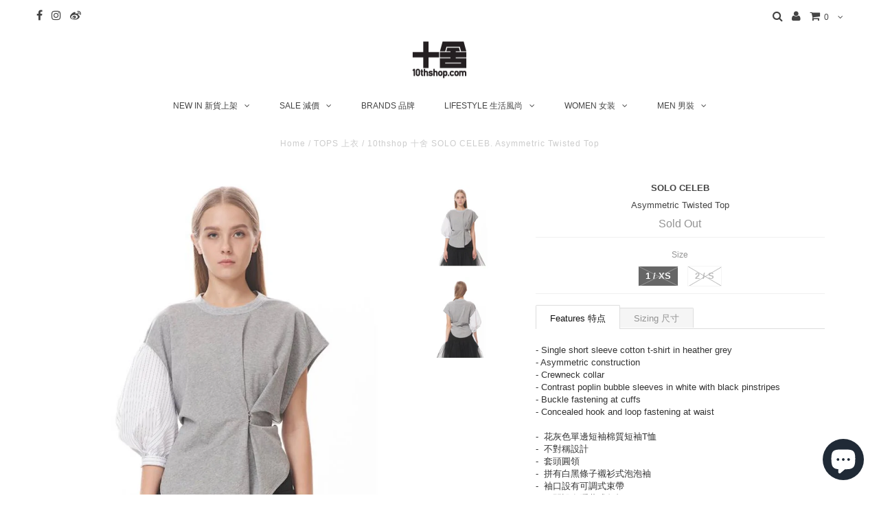

--- FILE ---
content_type: text/html; charset=utf-8
request_url: https://10thshop.com/products/asymmetric-twisted-top
body_size: 19984
content:
<!DOCTYPE html>
<!--[if lt IE 7 ]><html class="ie ie6" lang="en"> <![endif]-->
<!--[if IE 7 ]><html class="ie ie7" lang="en"> <![endif]-->
<!--[if IE 8 ]><html class="ie ie8" lang="en"> <![endif]-->
<!--[if (gte IE 9)|!(IE)]><!--><html lang="en"> <!--<![endif]-->
<head>
  <meta charset="utf-8" />
  <!-- Google Tag Manager -->
  <script>(function(w,d,s,l,i){w[l]=w[l]||[];w[l].push({'gtm.start':
  new Date().getTime(),event:'gtm.js'});var f=d.getElementsByTagName(s)[0],
  j=d.createElement(s),dl=l!='dataLayer'?'&l='+l:'';j.async=true;j.src=
  'https://www.googletagmanager.com/gtm.js?id='+i+dl;f.parentNode.insertBefore(j,f);
  })(window,document,'script','dataLayer','GTM-KRLBF6G');</script>
  <!-- End Google Tag Manager -->
  <script src="//10thshop.com/cdn/shop/t/4/assets/geolizr-lib.js?v=32547426505845425511504168665" type="text/javascript"></script>
  <link href="//10thshop.com/cdn/shop/t/4/assets/geolizr-lib.css?v=49456301009164944091504168666" rel="stylesheet" type="text/css" media="all" />
  

<meta property="og:type" content="product">
<meta property="og:title" content="Asymmetric Twisted Top">
<meta property="og:url" content="https://10thshop.com/products/asymmetric-twisted-top">
<meta property="og:description" content="
Features 特点
Sizing 尺寸


- Single short sleeve cotton t-shirt in heather grey- Asymmetric construction- Crewneck collar- Contrast poplin bubble sleeves in white with black pinstripes- Buckle fastening at cuffs- Concealed hook and loop fastening at waist-   花灰色單邊短袖棉質短袖T恤-   不對稱設計-   套頭圓領-   拼有白黑條子襯衫式泡泡袖-   袖口設有可調式束帶-   腰間設有隱藏式勾扣
Product Code 产品编号: SOLTPAST853GYXMore questions?  Please contact us!如有需要,欢迎联系我们 DELIVERY &amp;amp; SHIPPING 订单及配送

Product Measurements 产品尺寸



Size(cm)
1 / XS
2 / S




Length 衣長  

58.88

58.42






Chest 胸圍  

93.98

99.06




Shoulder 肩闊  

50.80

53.34




Sleeve 袖长


35.56

36.83








All measurements are in centimeters 按厘米进行量度HOW TO MEASURE 量度方法 SIZE CONVERSION CHART 尺码对照表 

">

<meta property="og:image" content="http://10thshop.com/cdn/shop/products/15a_grande.jpg?v=1615877092">
<meta property="og:image:secure_url" content="https://10thshop.com/cdn/shop/products/15a_grande.jpg?v=1615877092">

<meta property="og:image" content="http://10thshop.com/cdn/shop/products/15b_grande.jpg?v=1615877097">
<meta property="og:image:secure_url" content="https://10thshop.com/cdn/shop/products/15b_grande.jpg?v=1615877097">

<meta property="og:price:amount" content="876.00">
<meta property="og:price:currency" content="HKD">

<meta property="og:site_name" content="10thshop.com">



<meta name="twitter:card" content="summary">


<meta name="twitter:site" content="@">


<meta name="twitter:title" content="Asymmetric Twisted Top">
<meta name="twitter:description" content="
Features 特点
Sizing 尺寸


- Single short sleeve cotton t-shirt in heather grey- Asymmetric construction- Crewneck collar- Contrast poplin bubble sleeves in white with black pinstripes- Buckle fastening">
<meta name="twitter:image" content="https://10thshop.com/cdn/shop/products/15a_large.jpg?v=1615877092">
<meta name="twitter:image:width" content="480">
<meta name="twitter:image:height" content="480">

  <!-- Basic Page Needs
================================================== -->

  <title>
    10thshop 十舍 SOLO CELEB. Asymmetric Twisted Top &ndash; 10thshop.com
  </title>
  
  <meta name="description" content="Features 特点 Sizing 尺寸 - Single short sleeve cotton t-shirt in heather grey- Asymmetric construction- Crewneck collar- Contrast poplin bubble sleeves in white with black pinstripes- Buckle fastening at cuffs- Concealed hook and loop fastening at waist-  花灰色單邊短袖棉質短袖T恤-  不對稱設計-  套頭圓領-  拼有白黑條子襯衫式泡泡袖-  袖口設有可調式束帶-  腰間設有隱藏式勾扣" />
  
  <link rel="canonical" href="https://10thshop.com/products/asymmetric-twisted-top" />

  <!-- CSS
================================================== -->

  
  











  


   


 


  


  


     


  








    


 


   


 


  


 


 


 


  <link href="//10thshop.com/cdn/shop/t/4/assets/stylesheet.css?v=35044174517280894421759251247" rel="stylesheet" type="text/css" media="all" />
  <link href="//10thshop.com/cdn/shop/t/4/assets/queries.css?v=34608368082970829381502891932" rel="stylesheet" type="text/css" media="all" />

  <!-- JS
================================================== -->

  <script type="text/javascript" src="//ajax.googleapis.com/ajax/libs/jquery/2.2.4/jquery.min.js"></script>

  <script src="//10thshop.com/cdn/shop/t/4/assets/theme.js?v=159652652186395806151559275696" type="text/javascript"></script> 
  <script src="//10thshop.com/cdn/shopifycloud/storefront/assets/themes_support/option_selection-b017cd28.js" type="text/javascript"></script> 
  <script src="//10thshop.com/cdn/shop/t/4/assets/api.js?v=108513540937963795951502891925" type="text/javascript"></script>  

  

  <!--[if lt IE 9]>
<script src="//html5shim.googlecode.com/svn/trunk/html5.js"></script>
<![endif]-->

  <meta name="viewport" content="width=device-width, initial-scale=1, maximum-scale=1">
  
  
  <link rel="shortcut icon" href="//10thshop.com/cdn/shop/files/favicon_32x32.png?v=1613682060" type="image/png" />
  
  
  
  <script>window.performance && window.performance.mark && window.performance.mark('shopify.content_for_header.start');</script><meta name="facebook-domain-verification" content="f3oayoqb44c0yp7j5acasb2z41s1b2">
<meta name="facebook-domain-verification" content="wix17ikvvty8sqe794c81uqiltvsmr">
<meta name="google-site-verification" content="QOSEw-9NI3i0MUpF3eie1M1RMA-uWjq2cnVlmJIEx4k">
<meta id="shopify-digital-wallet" name="shopify-digital-wallet" content="/1991688/digital_wallets/dialog">
<meta name="shopify-checkout-api-token" content="06c23c1a9215a5231b9d41ce9933d836">
<meta id="in-context-paypal-metadata" data-shop-id="1991688" data-venmo-supported="false" data-environment="production" data-locale="en_US" data-paypal-v4="true" data-currency="HKD">
<link rel="alternate" type="application/json+oembed" href="https://10thshop.com/products/asymmetric-twisted-top.oembed">
<script async="async" src="/checkouts/internal/preloads.js?locale=en-HK"></script>
<link rel="preconnect" href="https://shop.app" crossorigin="anonymous">
<script async="async" src="https://shop.app/checkouts/internal/preloads.js?locale=en-HK&shop_id=1991688" crossorigin="anonymous"></script>
<script id="apple-pay-shop-capabilities" type="application/json">{"shopId":1991688,"countryCode":"HK","currencyCode":"HKD","merchantCapabilities":["supports3DS"],"merchantId":"gid:\/\/shopify\/Shop\/1991688","merchantName":"10thshop.com","requiredBillingContactFields":["postalAddress","email"],"requiredShippingContactFields":["postalAddress","email"],"shippingType":"shipping","supportedNetworks":["visa","masterCard","amex"],"total":{"type":"pending","label":"10thshop.com","amount":"1.00"},"shopifyPaymentsEnabled":true,"supportsSubscriptions":true}</script>
<script id="shopify-features" type="application/json">{"accessToken":"06c23c1a9215a5231b9d41ce9933d836","betas":["rich-media-storefront-analytics"],"domain":"10thshop.com","predictiveSearch":true,"shopId":1991688,"locale":"en"}</script>
<script>var Shopify = Shopify || {};
Shopify.shop = "10thshop.myshopify.com";
Shopify.locale = "en";
Shopify.currency = {"active":"HKD","rate":"1.0"};
Shopify.country = "HK";
Shopify.theme = {"name":"10thshop v2.4.0","id":187135375,"schema_name":"Testament","schema_version":"5.1.2","theme_store_id":null,"role":"main"};
Shopify.theme.handle = "null";
Shopify.theme.style = {"id":null,"handle":null};
Shopify.cdnHost = "10thshop.com/cdn";
Shopify.routes = Shopify.routes || {};
Shopify.routes.root = "/";</script>
<script type="module">!function(o){(o.Shopify=o.Shopify||{}).modules=!0}(window);</script>
<script>!function(o){function n(){var o=[];function n(){o.push(Array.prototype.slice.apply(arguments))}return n.q=o,n}var t=o.Shopify=o.Shopify||{};t.loadFeatures=n(),t.autoloadFeatures=n()}(window);</script>
<script>
  window.ShopifyPay = window.ShopifyPay || {};
  window.ShopifyPay.apiHost = "shop.app\/pay";
  window.ShopifyPay.redirectState = null;
</script>
<script id="shop-js-analytics" type="application/json">{"pageType":"product"}</script>
<script defer="defer" async type="module" src="//10thshop.com/cdn/shopifycloud/shop-js/modules/v2/client.init-shop-cart-sync_BT-GjEfc.en.esm.js"></script>
<script defer="defer" async type="module" src="//10thshop.com/cdn/shopifycloud/shop-js/modules/v2/chunk.common_D58fp_Oc.esm.js"></script>
<script defer="defer" async type="module" src="//10thshop.com/cdn/shopifycloud/shop-js/modules/v2/chunk.modal_xMitdFEc.esm.js"></script>
<script type="module">
  await import("//10thshop.com/cdn/shopifycloud/shop-js/modules/v2/client.init-shop-cart-sync_BT-GjEfc.en.esm.js");
await import("//10thshop.com/cdn/shopifycloud/shop-js/modules/v2/chunk.common_D58fp_Oc.esm.js");
await import("//10thshop.com/cdn/shopifycloud/shop-js/modules/v2/chunk.modal_xMitdFEc.esm.js");

  window.Shopify.SignInWithShop?.initShopCartSync?.({"fedCMEnabled":true,"windoidEnabled":true});

</script>
<script>
  window.Shopify = window.Shopify || {};
  if (!window.Shopify.featureAssets) window.Shopify.featureAssets = {};
  window.Shopify.featureAssets['shop-js'] = {"shop-cart-sync":["modules/v2/client.shop-cart-sync_DZOKe7Ll.en.esm.js","modules/v2/chunk.common_D58fp_Oc.esm.js","modules/v2/chunk.modal_xMitdFEc.esm.js"],"init-fed-cm":["modules/v2/client.init-fed-cm_B6oLuCjv.en.esm.js","modules/v2/chunk.common_D58fp_Oc.esm.js","modules/v2/chunk.modal_xMitdFEc.esm.js"],"shop-cash-offers":["modules/v2/client.shop-cash-offers_D2sdYoxE.en.esm.js","modules/v2/chunk.common_D58fp_Oc.esm.js","modules/v2/chunk.modal_xMitdFEc.esm.js"],"shop-login-button":["modules/v2/client.shop-login-button_QeVjl5Y3.en.esm.js","modules/v2/chunk.common_D58fp_Oc.esm.js","modules/v2/chunk.modal_xMitdFEc.esm.js"],"pay-button":["modules/v2/client.pay-button_DXTOsIq6.en.esm.js","modules/v2/chunk.common_D58fp_Oc.esm.js","modules/v2/chunk.modal_xMitdFEc.esm.js"],"shop-button":["modules/v2/client.shop-button_DQZHx9pm.en.esm.js","modules/v2/chunk.common_D58fp_Oc.esm.js","modules/v2/chunk.modal_xMitdFEc.esm.js"],"avatar":["modules/v2/client.avatar_BTnouDA3.en.esm.js"],"init-windoid":["modules/v2/client.init-windoid_CR1B-cfM.en.esm.js","modules/v2/chunk.common_D58fp_Oc.esm.js","modules/v2/chunk.modal_xMitdFEc.esm.js"],"init-shop-for-new-customer-accounts":["modules/v2/client.init-shop-for-new-customer-accounts_C_vY_xzh.en.esm.js","modules/v2/client.shop-login-button_QeVjl5Y3.en.esm.js","modules/v2/chunk.common_D58fp_Oc.esm.js","modules/v2/chunk.modal_xMitdFEc.esm.js"],"init-shop-email-lookup-coordinator":["modules/v2/client.init-shop-email-lookup-coordinator_BI7n9ZSv.en.esm.js","modules/v2/chunk.common_D58fp_Oc.esm.js","modules/v2/chunk.modal_xMitdFEc.esm.js"],"init-shop-cart-sync":["modules/v2/client.init-shop-cart-sync_BT-GjEfc.en.esm.js","modules/v2/chunk.common_D58fp_Oc.esm.js","modules/v2/chunk.modal_xMitdFEc.esm.js"],"shop-toast-manager":["modules/v2/client.shop-toast-manager_DiYdP3xc.en.esm.js","modules/v2/chunk.common_D58fp_Oc.esm.js","modules/v2/chunk.modal_xMitdFEc.esm.js"],"init-customer-accounts":["modules/v2/client.init-customer-accounts_D9ZNqS-Q.en.esm.js","modules/v2/client.shop-login-button_QeVjl5Y3.en.esm.js","modules/v2/chunk.common_D58fp_Oc.esm.js","modules/v2/chunk.modal_xMitdFEc.esm.js"],"init-customer-accounts-sign-up":["modules/v2/client.init-customer-accounts-sign-up_iGw4briv.en.esm.js","modules/v2/client.shop-login-button_QeVjl5Y3.en.esm.js","modules/v2/chunk.common_D58fp_Oc.esm.js","modules/v2/chunk.modal_xMitdFEc.esm.js"],"shop-follow-button":["modules/v2/client.shop-follow-button_CqMgW2wH.en.esm.js","modules/v2/chunk.common_D58fp_Oc.esm.js","modules/v2/chunk.modal_xMitdFEc.esm.js"],"checkout-modal":["modules/v2/client.checkout-modal_xHeaAweL.en.esm.js","modules/v2/chunk.common_D58fp_Oc.esm.js","modules/v2/chunk.modal_xMitdFEc.esm.js"],"shop-login":["modules/v2/client.shop-login_D91U-Q7h.en.esm.js","modules/v2/chunk.common_D58fp_Oc.esm.js","modules/v2/chunk.modal_xMitdFEc.esm.js"],"lead-capture":["modules/v2/client.lead-capture_BJmE1dJe.en.esm.js","modules/v2/chunk.common_D58fp_Oc.esm.js","modules/v2/chunk.modal_xMitdFEc.esm.js"],"payment-terms":["modules/v2/client.payment-terms_Ci9AEqFq.en.esm.js","modules/v2/chunk.common_D58fp_Oc.esm.js","modules/v2/chunk.modal_xMitdFEc.esm.js"]};
</script>
<script>(function() {
  var isLoaded = false;
  function asyncLoad() {
    if (isLoaded) return;
    isLoaded = true;
    var urls = ["https:\/\/chimpstatic.com\/mcjs-connected\/js\/users\/184ce81ad007fe35a4f0cc2c0\/40080cfe606d979c5aed8385a.js?shop=10thshop.myshopify.com","https:\/\/cdn.nfcube.com\/instafeed-0af88da329dda9433ca9cb9f018737cc.js?shop=10thshop.myshopify.com"];
    for (var i = 0; i < urls.length; i++) {
      var s = document.createElement('script');
      s.type = 'text/javascript';
      s.async = true;
      s.src = urls[i];
      var x = document.getElementsByTagName('script')[0];
      x.parentNode.insertBefore(s, x);
    }
  };
  if(window.attachEvent) {
    window.attachEvent('onload', asyncLoad);
  } else {
    window.addEventListener('load', asyncLoad, false);
  }
})();</script>
<script id="__st">var __st={"a":1991688,"offset":28800,"reqid":"b1042703-ff11-4b44-a4df-2eac5b8930c4-1769340068","pageurl":"10thshop.com\/products\/asymmetric-twisted-top","u":"3260343b5d76","p":"product","rtyp":"product","rid":6545075044413};</script>
<script>window.ShopifyPaypalV4VisibilityTracking = true;</script>
<script id="captcha-bootstrap">!function(){'use strict';const t='contact',e='account',n='new_comment',o=[[t,t],['blogs',n],['comments',n],[t,'customer']],c=[[e,'customer_login'],[e,'guest_login'],[e,'recover_customer_password'],[e,'create_customer']],r=t=>t.map((([t,e])=>`form[action*='/${t}']:not([data-nocaptcha='true']) input[name='form_type'][value='${e}']`)).join(','),a=t=>()=>t?[...document.querySelectorAll(t)].map((t=>t.form)):[];function s(){const t=[...o],e=r(t);return a(e)}const i='password',u='form_key',d=['recaptcha-v3-token','g-recaptcha-response','h-captcha-response',i],f=()=>{try{return window.sessionStorage}catch{return}},m='__shopify_v',_=t=>t.elements[u];function p(t,e,n=!1){try{const o=window.sessionStorage,c=JSON.parse(o.getItem(e)),{data:r}=function(t){const{data:e,action:n}=t;return t[m]||n?{data:e,action:n}:{data:t,action:n}}(c);for(const[e,n]of Object.entries(r))t.elements[e]&&(t.elements[e].value=n);n&&o.removeItem(e)}catch(o){console.error('form repopulation failed',{error:o})}}const l='form_type',E='cptcha';function T(t){t.dataset[E]=!0}const w=window,h=w.document,L='Shopify',v='ce_forms',y='captcha';let A=!1;((t,e)=>{const n=(g='f06e6c50-85a8-45c8-87d0-21a2b65856fe',I='https://cdn.shopify.com/shopifycloud/storefront-forms-hcaptcha/ce_storefront_forms_captcha_hcaptcha.v1.5.2.iife.js',D={infoText:'Protected by hCaptcha',privacyText:'Privacy',termsText:'Terms'},(t,e,n)=>{const o=w[L][v],c=o.bindForm;if(c)return c(t,g,e,D).then(n);var r;o.q.push([[t,g,e,D],n]),r=I,A||(h.body.append(Object.assign(h.createElement('script'),{id:'captcha-provider',async:!0,src:r})),A=!0)});var g,I,D;w[L]=w[L]||{},w[L][v]=w[L][v]||{},w[L][v].q=[],w[L][y]=w[L][y]||{},w[L][y].protect=function(t,e){n(t,void 0,e),T(t)},Object.freeze(w[L][y]),function(t,e,n,w,h,L){const[v,y,A,g]=function(t,e,n){const i=e?o:[],u=t?c:[],d=[...i,...u],f=r(d),m=r(i),_=r(d.filter((([t,e])=>n.includes(e))));return[a(f),a(m),a(_),s()]}(w,h,L),I=t=>{const e=t.target;return e instanceof HTMLFormElement?e:e&&e.form},D=t=>v().includes(t);t.addEventListener('submit',(t=>{const e=I(t);if(!e)return;const n=D(e)&&!e.dataset.hcaptchaBound&&!e.dataset.recaptchaBound,o=_(e),c=g().includes(e)&&(!o||!o.value);(n||c)&&t.preventDefault(),c&&!n&&(function(t){try{if(!f())return;!function(t){const e=f();if(!e)return;const n=_(t);if(!n)return;const o=n.value;o&&e.removeItem(o)}(t);const e=Array.from(Array(32),(()=>Math.random().toString(36)[2])).join('');!function(t,e){_(t)||t.append(Object.assign(document.createElement('input'),{type:'hidden',name:u})),t.elements[u].value=e}(t,e),function(t,e){const n=f();if(!n)return;const o=[...t.querySelectorAll(`input[type='${i}']`)].map((({name:t})=>t)),c=[...d,...o],r={};for(const[a,s]of new FormData(t).entries())c.includes(a)||(r[a]=s);n.setItem(e,JSON.stringify({[m]:1,action:t.action,data:r}))}(t,e)}catch(e){console.error('failed to persist form',e)}}(e),e.submit())}));const S=(t,e)=>{t&&!t.dataset[E]&&(n(t,e.some((e=>e===t))),T(t))};for(const o of['focusin','change'])t.addEventListener(o,(t=>{const e=I(t);D(e)&&S(e,y())}));const B=e.get('form_key'),M=e.get(l),P=B&&M;t.addEventListener('DOMContentLoaded',(()=>{const t=y();if(P)for(const e of t)e.elements[l].value===M&&p(e,B);[...new Set([...A(),...v().filter((t=>'true'===t.dataset.shopifyCaptcha))])].forEach((e=>S(e,t)))}))}(h,new URLSearchParams(w.location.search),n,t,e,['guest_login'])})(!0,!0)}();</script>
<script integrity="sha256-4kQ18oKyAcykRKYeNunJcIwy7WH5gtpwJnB7kiuLZ1E=" data-source-attribution="shopify.loadfeatures" defer="defer" src="//10thshop.com/cdn/shopifycloud/storefront/assets/storefront/load_feature-a0a9edcb.js" crossorigin="anonymous"></script>
<script crossorigin="anonymous" defer="defer" src="//10thshop.com/cdn/shopifycloud/storefront/assets/shopify_pay/storefront-65b4c6d7.js?v=20250812"></script>
<script data-source-attribution="shopify.dynamic_checkout.dynamic.init">var Shopify=Shopify||{};Shopify.PaymentButton=Shopify.PaymentButton||{isStorefrontPortableWallets:!0,init:function(){window.Shopify.PaymentButton.init=function(){};var t=document.createElement("script");t.src="https://10thshop.com/cdn/shopifycloud/portable-wallets/latest/portable-wallets.en.js",t.type="module",document.head.appendChild(t)}};
</script>
<script data-source-attribution="shopify.dynamic_checkout.buyer_consent">
  function portableWalletsHideBuyerConsent(e){var t=document.getElementById("shopify-buyer-consent"),n=document.getElementById("shopify-subscription-policy-button");t&&n&&(t.classList.add("hidden"),t.setAttribute("aria-hidden","true"),n.removeEventListener("click",e))}function portableWalletsShowBuyerConsent(e){var t=document.getElementById("shopify-buyer-consent"),n=document.getElementById("shopify-subscription-policy-button");t&&n&&(t.classList.remove("hidden"),t.removeAttribute("aria-hidden"),n.addEventListener("click",e))}window.Shopify?.PaymentButton&&(window.Shopify.PaymentButton.hideBuyerConsent=portableWalletsHideBuyerConsent,window.Shopify.PaymentButton.showBuyerConsent=portableWalletsShowBuyerConsent);
</script>
<script data-source-attribution="shopify.dynamic_checkout.cart.bootstrap">document.addEventListener("DOMContentLoaded",(function(){function t(){return document.querySelector("shopify-accelerated-checkout-cart, shopify-accelerated-checkout")}if(t())Shopify.PaymentButton.init();else{new MutationObserver((function(e,n){t()&&(Shopify.PaymentButton.init(),n.disconnect())})).observe(document.body,{childList:!0,subtree:!0})}}));
</script>
<link id="shopify-accelerated-checkout-styles" rel="stylesheet" media="screen" href="https://10thshop.com/cdn/shopifycloud/portable-wallets/latest/accelerated-checkout-backwards-compat.css" crossorigin="anonymous">
<style id="shopify-accelerated-checkout-cart">
        #shopify-buyer-consent {
  margin-top: 1em;
  display: inline-block;
  width: 100%;
}

#shopify-buyer-consent.hidden {
  display: none;
}

#shopify-subscription-policy-button {
  background: none;
  border: none;
  padding: 0;
  text-decoration: underline;
  font-size: inherit;
  cursor: pointer;
}

#shopify-subscription-policy-button::before {
  box-shadow: none;
}

      </style>

<script>window.performance && window.performance.mark && window.performance.mark('shopify.content_for_header.end');</script>
  <script type="text/javascript">
    new WOW().init();

  </script> 
  <link rel="next" href="/next"/>
  <link rel="prev" href="/prev"/>
<script src="https://cdn.shopify.com/extensions/e8878072-2f6b-4e89-8082-94b04320908d/inbox-1254/assets/inbox-chat-loader.js" type="text/javascript" defer="defer"></script>
<link href="https://monorail-edge.shopifysvc.com" rel="dns-prefetch">
<script>(function(){if ("sendBeacon" in navigator && "performance" in window) {try {var session_token_from_headers = performance.getEntriesByType('navigation')[0].serverTiming.find(x => x.name == '_s').description;} catch {var session_token_from_headers = undefined;}var session_cookie_matches = document.cookie.match(/_shopify_s=([^;]*)/);var session_token_from_cookie = session_cookie_matches && session_cookie_matches.length === 2 ? session_cookie_matches[1] : "";var session_token = session_token_from_headers || session_token_from_cookie || "";function handle_abandonment_event(e) {var entries = performance.getEntries().filter(function(entry) {return /monorail-edge.shopifysvc.com/.test(entry.name);});if (!window.abandonment_tracked && entries.length === 0) {window.abandonment_tracked = true;var currentMs = Date.now();var navigation_start = performance.timing.navigationStart;var payload = {shop_id: 1991688,url: window.location.href,navigation_start,duration: currentMs - navigation_start,session_token,page_type: "product"};window.navigator.sendBeacon("https://monorail-edge.shopifysvc.com/v1/produce", JSON.stringify({schema_id: "online_store_buyer_site_abandonment/1.1",payload: payload,metadata: {event_created_at_ms: currentMs,event_sent_at_ms: currentMs}}));}}window.addEventListener('pagehide', handle_abandonment_event);}}());</script>
<script id="web-pixels-manager-setup">(function e(e,d,r,n,o){if(void 0===o&&(o={}),!Boolean(null===(a=null===(i=window.Shopify)||void 0===i?void 0:i.analytics)||void 0===a?void 0:a.replayQueue)){var i,a;window.Shopify=window.Shopify||{};var t=window.Shopify;t.analytics=t.analytics||{};var s=t.analytics;s.replayQueue=[],s.publish=function(e,d,r){return s.replayQueue.push([e,d,r]),!0};try{self.performance.mark("wpm:start")}catch(e){}var l=function(){var e={modern:/Edge?\/(1{2}[4-9]|1[2-9]\d|[2-9]\d{2}|\d{4,})\.\d+(\.\d+|)|Firefox\/(1{2}[4-9]|1[2-9]\d|[2-9]\d{2}|\d{4,})\.\d+(\.\d+|)|Chrom(ium|e)\/(9{2}|\d{3,})\.\d+(\.\d+|)|(Maci|X1{2}).+ Version\/(15\.\d+|(1[6-9]|[2-9]\d|\d{3,})\.\d+)([,.]\d+|)( \(\w+\)|)( Mobile\/\w+|) Safari\/|Chrome.+OPR\/(9{2}|\d{3,})\.\d+\.\d+|(CPU[ +]OS|iPhone[ +]OS|CPU[ +]iPhone|CPU IPhone OS|CPU iPad OS)[ +]+(15[._]\d+|(1[6-9]|[2-9]\d|\d{3,})[._]\d+)([._]\d+|)|Android:?[ /-](13[3-9]|1[4-9]\d|[2-9]\d{2}|\d{4,})(\.\d+|)(\.\d+|)|Android.+Firefox\/(13[5-9]|1[4-9]\d|[2-9]\d{2}|\d{4,})\.\d+(\.\d+|)|Android.+Chrom(ium|e)\/(13[3-9]|1[4-9]\d|[2-9]\d{2}|\d{4,})\.\d+(\.\d+|)|SamsungBrowser\/([2-9]\d|\d{3,})\.\d+/,legacy:/Edge?\/(1[6-9]|[2-9]\d|\d{3,})\.\d+(\.\d+|)|Firefox\/(5[4-9]|[6-9]\d|\d{3,})\.\d+(\.\d+|)|Chrom(ium|e)\/(5[1-9]|[6-9]\d|\d{3,})\.\d+(\.\d+|)([\d.]+$|.*Safari\/(?![\d.]+ Edge\/[\d.]+$))|(Maci|X1{2}).+ Version\/(10\.\d+|(1[1-9]|[2-9]\d|\d{3,})\.\d+)([,.]\d+|)( \(\w+\)|)( Mobile\/\w+|) Safari\/|Chrome.+OPR\/(3[89]|[4-9]\d|\d{3,})\.\d+\.\d+|(CPU[ +]OS|iPhone[ +]OS|CPU[ +]iPhone|CPU IPhone OS|CPU iPad OS)[ +]+(10[._]\d+|(1[1-9]|[2-9]\d|\d{3,})[._]\d+)([._]\d+|)|Android:?[ /-](13[3-9]|1[4-9]\d|[2-9]\d{2}|\d{4,})(\.\d+|)(\.\d+|)|Mobile Safari.+OPR\/([89]\d|\d{3,})\.\d+\.\d+|Android.+Firefox\/(13[5-9]|1[4-9]\d|[2-9]\d{2}|\d{4,})\.\d+(\.\d+|)|Android.+Chrom(ium|e)\/(13[3-9]|1[4-9]\d|[2-9]\d{2}|\d{4,})\.\d+(\.\d+|)|Android.+(UC? ?Browser|UCWEB|U3)[ /]?(15\.([5-9]|\d{2,})|(1[6-9]|[2-9]\d|\d{3,})\.\d+)\.\d+|SamsungBrowser\/(5\.\d+|([6-9]|\d{2,})\.\d+)|Android.+MQ{2}Browser\/(14(\.(9|\d{2,})|)|(1[5-9]|[2-9]\d|\d{3,})(\.\d+|))(\.\d+|)|K[Aa][Ii]OS\/(3\.\d+|([4-9]|\d{2,})\.\d+)(\.\d+|)/},d=e.modern,r=e.legacy,n=navigator.userAgent;return n.match(d)?"modern":n.match(r)?"legacy":"unknown"}(),u="modern"===l?"modern":"legacy",c=(null!=n?n:{modern:"",legacy:""})[u],f=function(e){return[e.baseUrl,"/wpm","/b",e.hashVersion,"modern"===e.buildTarget?"m":"l",".js"].join("")}({baseUrl:d,hashVersion:r,buildTarget:u}),m=function(e){var d=e.version,r=e.bundleTarget,n=e.surface,o=e.pageUrl,i=e.monorailEndpoint;return{emit:function(e){var a=e.status,t=e.errorMsg,s=(new Date).getTime(),l=JSON.stringify({metadata:{event_sent_at_ms:s},events:[{schema_id:"web_pixels_manager_load/3.1",payload:{version:d,bundle_target:r,page_url:o,status:a,surface:n,error_msg:t},metadata:{event_created_at_ms:s}}]});if(!i)return console&&console.warn&&console.warn("[Web Pixels Manager] No Monorail endpoint provided, skipping logging."),!1;try{return self.navigator.sendBeacon.bind(self.navigator)(i,l)}catch(e){}var u=new XMLHttpRequest;try{return u.open("POST",i,!0),u.setRequestHeader("Content-Type","text/plain"),u.send(l),!0}catch(e){return console&&console.warn&&console.warn("[Web Pixels Manager] Got an unhandled error while logging to Monorail."),!1}}}}({version:r,bundleTarget:l,surface:e.surface,pageUrl:self.location.href,monorailEndpoint:e.monorailEndpoint});try{o.browserTarget=l,function(e){var d=e.src,r=e.async,n=void 0===r||r,o=e.onload,i=e.onerror,a=e.sri,t=e.scriptDataAttributes,s=void 0===t?{}:t,l=document.createElement("script"),u=document.querySelector("head"),c=document.querySelector("body");if(l.async=n,l.src=d,a&&(l.integrity=a,l.crossOrigin="anonymous"),s)for(var f in s)if(Object.prototype.hasOwnProperty.call(s,f))try{l.dataset[f]=s[f]}catch(e){}if(o&&l.addEventListener("load",o),i&&l.addEventListener("error",i),u)u.appendChild(l);else{if(!c)throw new Error("Did not find a head or body element to append the script");c.appendChild(l)}}({src:f,async:!0,onload:function(){if(!function(){var e,d;return Boolean(null===(d=null===(e=window.Shopify)||void 0===e?void 0:e.analytics)||void 0===d?void 0:d.initialized)}()){var d=window.webPixelsManager.init(e)||void 0;if(d){var r=window.Shopify.analytics;r.replayQueue.forEach((function(e){var r=e[0],n=e[1],o=e[2];d.publishCustomEvent(r,n,o)})),r.replayQueue=[],r.publish=d.publishCustomEvent,r.visitor=d.visitor,r.initialized=!0}}},onerror:function(){return m.emit({status:"failed",errorMsg:"".concat(f," has failed to load")})},sri:function(e){var d=/^sha384-[A-Za-z0-9+/=]+$/;return"string"==typeof e&&d.test(e)}(c)?c:"",scriptDataAttributes:o}),m.emit({status:"loading"})}catch(e){m.emit({status:"failed",errorMsg:(null==e?void 0:e.message)||"Unknown error"})}}})({shopId: 1991688,storefrontBaseUrl: "https://10thshop.com",extensionsBaseUrl: "https://extensions.shopifycdn.com/cdn/shopifycloud/web-pixels-manager",monorailEndpoint: "https://monorail-edge.shopifysvc.com/unstable/produce_batch",surface: "storefront-renderer",enabledBetaFlags: ["2dca8a86"],webPixelsConfigList: [{"id":"386465853","configuration":"{\"config\":\"{\\\"pixel_id\\\":\\\"GT-MQDF4HL\\\",\\\"target_country\\\":\\\"HK\\\",\\\"gtag_events\\\":[{\\\"type\\\":\\\"purchase\\\",\\\"action_label\\\":\\\"MC-VL8FN5GTQX\\\"},{\\\"type\\\":\\\"page_view\\\",\\\"action_label\\\":\\\"MC-VL8FN5GTQX\\\"},{\\\"type\\\":\\\"view_item\\\",\\\"action_label\\\":\\\"MC-VL8FN5GTQX\\\"}],\\\"enable_monitoring_mode\\\":false}\"}","eventPayloadVersion":"v1","runtimeContext":"OPEN","scriptVersion":"b2a88bafab3e21179ed38636efcd8a93","type":"APP","apiClientId":1780363,"privacyPurposes":[],"dataSharingAdjustments":{"protectedCustomerApprovalScopes":["read_customer_address","read_customer_email","read_customer_name","read_customer_personal_data","read_customer_phone"]}},{"id":"127270973","configuration":"{\"pixel_id\":\"775659893173674\",\"pixel_type\":\"facebook_pixel\",\"metaapp_system_user_token\":\"-\"}","eventPayloadVersion":"v1","runtimeContext":"OPEN","scriptVersion":"ca16bc87fe92b6042fbaa3acc2fbdaa6","type":"APP","apiClientId":2329312,"privacyPurposes":["ANALYTICS","MARKETING","SALE_OF_DATA"],"dataSharingAdjustments":{"protectedCustomerApprovalScopes":["read_customer_address","read_customer_email","read_customer_name","read_customer_personal_data","read_customer_phone"]}},{"id":"75071549","eventPayloadVersion":"v1","runtimeContext":"LAX","scriptVersion":"1","type":"CUSTOM","privacyPurposes":["ANALYTICS"],"name":"Google Analytics tag (migrated)"},{"id":"shopify-app-pixel","configuration":"{}","eventPayloadVersion":"v1","runtimeContext":"STRICT","scriptVersion":"0450","apiClientId":"shopify-pixel","type":"APP","privacyPurposes":["ANALYTICS","MARKETING"]},{"id":"shopify-custom-pixel","eventPayloadVersion":"v1","runtimeContext":"LAX","scriptVersion":"0450","apiClientId":"shopify-pixel","type":"CUSTOM","privacyPurposes":["ANALYTICS","MARKETING"]}],isMerchantRequest: false,initData: {"shop":{"name":"10thshop.com","paymentSettings":{"currencyCode":"HKD"},"myshopifyDomain":"10thshop.myshopify.com","countryCode":"HK","storefrontUrl":"https:\/\/10thshop.com"},"customer":null,"cart":null,"checkout":null,"productVariants":[{"price":{"amount":876.0,"currencyCode":"HKD"},"product":{"title":"Asymmetric Twisted Top","vendor":"SOLO CELEB","id":"6545075044413","untranslatedTitle":"Asymmetric Twisted Top","url":"\/products\/asymmetric-twisted-top","type":"TOPS 上衣"},"id":"39263998672957","image":{"src":"\/\/10thshop.com\/cdn\/shop\/products\/15a.jpg?v=1615877092"},"sku":"SOLTPAST853GYX","title":"1 \/ XS","untranslatedTitle":"1 \/ XS"},{"price":{"amount":876.0,"currencyCode":"HKD"},"product":{"title":"Asymmetric Twisted Top","vendor":"SOLO CELEB","id":"6545075044413","untranslatedTitle":"Asymmetric Twisted Top","url":"\/products\/asymmetric-twisted-top","type":"TOPS 上衣"},"id":"39263998705725","image":{"src":"\/\/10thshop.com\/cdn\/shop\/products\/15a.jpg?v=1615877092"},"sku":"SOLTPAST853GYX","title":"2 \/ S","untranslatedTitle":"2 \/ S"}],"purchasingCompany":null},},"https://10thshop.com/cdn","fcfee988w5aeb613cpc8e4bc33m6693e112",{"modern":"","legacy":""},{"shopId":"1991688","storefrontBaseUrl":"https:\/\/10thshop.com","extensionBaseUrl":"https:\/\/extensions.shopifycdn.com\/cdn\/shopifycloud\/web-pixels-manager","surface":"storefront-renderer","enabledBetaFlags":"[\"2dca8a86\"]","isMerchantRequest":"false","hashVersion":"fcfee988w5aeb613cpc8e4bc33m6693e112","publish":"custom","events":"[[\"page_viewed\",{}],[\"product_viewed\",{\"productVariant\":{\"price\":{\"amount\":876.0,\"currencyCode\":\"HKD\"},\"product\":{\"title\":\"Asymmetric Twisted Top\",\"vendor\":\"SOLO CELEB\",\"id\":\"6545075044413\",\"untranslatedTitle\":\"Asymmetric Twisted Top\",\"url\":\"\/products\/asymmetric-twisted-top\",\"type\":\"TOPS 上衣\"},\"id\":\"39263998672957\",\"image\":{\"src\":\"\/\/10thshop.com\/cdn\/shop\/products\/15a.jpg?v=1615877092\"},\"sku\":\"SOLTPAST853GYX\",\"title\":\"1 \/ XS\",\"untranslatedTitle\":\"1 \/ XS\"}}]]"});</script><script>
  window.ShopifyAnalytics = window.ShopifyAnalytics || {};
  window.ShopifyAnalytics.meta = window.ShopifyAnalytics.meta || {};
  window.ShopifyAnalytics.meta.currency = 'HKD';
  var meta = {"product":{"id":6545075044413,"gid":"gid:\/\/shopify\/Product\/6545075044413","vendor":"SOLO CELEB","type":"TOPS 上衣","handle":"asymmetric-twisted-top","variants":[{"id":39263998672957,"price":87600,"name":"Asymmetric Twisted Top - 1 \/ XS","public_title":"1 \/ XS","sku":"SOLTPAST853GYX"},{"id":39263998705725,"price":87600,"name":"Asymmetric Twisted Top - 2 \/ S","public_title":"2 \/ S","sku":"SOLTPAST853GYX"}],"remote":false},"page":{"pageType":"product","resourceType":"product","resourceId":6545075044413,"requestId":"b1042703-ff11-4b44-a4df-2eac5b8930c4-1769340068"}};
  for (var attr in meta) {
    window.ShopifyAnalytics.meta[attr] = meta[attr];
  }
</script>
<script class="analytics">
  (function () {
    var customDocumentWrite = function(content) {
      var jquery = null;

      if (window.jQuery) {
        jquery = window.jQuery;
      } else if (window.Checkout && window.Checkout.$) {
        jquery = window.Checkout.$;
      }

      if (jquery) {
        jquery('body').append(content);
      }
    };

    var hasLoggedConversion = function(token) {
      if (token) {
        return document.cookie.indexOf('loggedConversion=' + token) !== -1;
      }
      return false;
    }

    var setCookieIfConversion = function(token) {
      if (token) {
        var twoMonthsFromNow = new Date(Date.now());
        twoMonthsFromNow.setMonth(twoMonthsFromNow.getMonth() + 2);

        document.cookie = 'loggedConversion=' + token + '; expires=' + twoMonthsFromNow;
      }
    }

    var trekkie = window.ShopifyAnalytics.lib = window.trekkie = window.trekkie || [];
    if (trekkie.integrations) {
      return;
    }
    trekkie.methods = [
      'identify',
      'page',
      'ready',
      'track',
      'trackForm',
      'trackLink'
    ];
    trekkie.factory = function(method) {
      return function() {
        var args = Array.prototype.slice.call(arguments);
        args.unshift(method);
        trekkie.push(args);
        return trekkie;
      };
    };
    for (var i = 0; i < trekkie.methods.length; i++) {
      var key = trekkie.methods[i];
      trekkie[key] = trekkie.factory(key);
    }
    trekkie.load = function(config) {
      trekkie.config = config || {};
      trekkie.config.initialDocumentCookie = document.cookie;
      var first = document.getElementsByTagName('script')[0];
      var script = document.createElement('script');
      script.type = 'text/javascript';
      script.onerror = function(e) {
        var scriptFallback = document.createElement('script');
        scriptFallback.type = 'text/javascript';
        scriptFallback.onerror = function(error) {
                var Monorail = {
      produce: function produce(monorailDomain, schemaId, payload) {
        var currentMs = new Date().getTime();
        var event = {
          schema_id: schemaId,
          payload: payload,
          metadata: {
            event_created_at_ms: currentMs,
            event_sent_at_ms: currentMs
          }
        };
        return Monorail.sendRequest("https://" + monorailDomain + "/v1/produce", JSON.stringify(event));
      },
      sendRequest: function sendRequest(endpointUrl, payload) {
        // Try the sendBeacon API
        if (window && window.navigator && typeof window.navigator.sendBeacon === 'function' && typeof window.Blob === 'function' && !Monorail.isIos12()) {
          var blobData = new window.Blob([payload], {
            type: 'text/plain'
          });

          if (window.navigator.sendBeacon(endpointUrl, blobData)) {
            return true;
          } // sendBeacon was not successful

        } // XHR beacon

        var xhr = new XMLHttpRequest();

        try {
          xhr.open('POST', endpointUrl);
          xhr.setRequestHeader('Content-Type', 'text/plain');
          xhr.send(payload);
        } catch (e) {
          console.log(e);
        }

        return false;
      },
      isIos12: function isIos12() {
        return window.navigator.userAgent.lastIndexOf('iPhone; CPU iPhone OS 12_') !== -1 || window.navigator.userAgent.lastIndexOf('iPad; CPU OS 12_') !== -1;
      }
    };
    Monorail.produce('monorail-edge.shopifysvc.com',
      'trekkie_storefront_load_errors/1.1',
      {shop_id: 1991688,
      theme_id: 187135375,
      app_name: "storefront",
      context_url: window.location.href,
      source_url: "//10thshop.com/cdn/s/trekkie.storefront.8d95595f799fbf7e1d32231b9a28fd43b70c67d3.min.js"});

        };
        scriptFallback.async = true;
        scriptFallback.src = '//10thshop.com/cdn/s/trekkie.storefront.8d95595f799fbf7e1d32231b9a28fd43b70c67d3.min.js';
        first.parentNode.insertBefore(scriptFallback, first);
      };
      script.async = true;
      script.src = '//10thshop.com/cdn/s/trekkie.storefront.8d95595f799fbf7e1d32231b9a28fd43b70c67d3.min.js';
      first.parentNode.insertBefore(script, first);
    };
    trekkie.load(
      {"Trekkie":{"appName":"storefront","development":false,"defaultAttributes":{"shopId":1991688,"isMerchantRequest":null,"themeId":187135375,"themeCityHash":"7094897162327103709","contentLanguage":"en","currency":"HKD","eventMetadataId":"eea5299e-f202-4df3-8b9d-10a02df92b94"},"isServerSideCookieWritingEnabled":true,"monorailRegion":"shop_domain","enabledBetaFlags":["65f19447"]},"Session Attribution":{},"S2S":{"facebookCapiEnabled":true,"source":"trekkie-storefront-renderer","apiClientId":580111}}
    );

    var loaded = false;
    trekkie.ready(function() {
      if (loaded) return;
      loaded = true;

      window.ShopifyAnalytics.lib = window.trekkie;

      var originalDocumentWrite = document.write;
      document.write = customDocumentWrite;
      try { window.ShopifyAnalytics.merchantGoogleAnalytics.call(this); } catch(error) {};
      document.write = originalDocumentWrite;

      window.ShopifyAnalytics.lib.page(null,{"pageType":"product","resourceType":"product","resourceId":6545075044413,"requestId":"b1042703-ff11-4b44-a4df-2eac5b8930c4-1769340068","shopifyEmitted":true});

      var match = window.location.pathname.match(/checkouts\/(.+)\/(thank_you|post_purchase)/)
      var token = match? match[1]: undefined;
      if (!hasLoggedConversion(token)) {
        setCookieIfConversion(token);
        window.ShopifyAnalytics.lib.track("Viewed Product",{"currency":"HKD","variantId":39263998672957,"productId":6545075044413,"productGid":"gid:\/\/shopify\/Product\/6545075044413","name":"Asymmetric Twisted Top - 1 \/ XS","price":"876.00","sku":"SOLTPAST853GYX","brand":"SOLO CELEB","variant":"1 \/ XS","category":"TOPS 上衣","nonInteraction":true,"remote":false},undefined,undefined,{"shopifyEmitted":true});
      window.ShopifyAnalytics.lib.track("monorail:\/\/trekkie_storefront_viewed_product\/1.1",{"currency":"HKD","variantId":39263998672957,"productId":6545075044413,"productGid":"gid:\/\/shopify\/Product\/6545075044413","name":"Asymmetric Twisted Top - 1 \/ XS","price":"876.00","sku":"SOLTPAST853GYX","brand":"SOLO CELEB","variant":"1 \/ XS","category":"TOPS 上衣","nonInteraction":true,"remote":false,"referer":"https:\/\/10thshop.com\/products\/asymmetric-twisted-top"});
      }
    });


        var eventsListenerScript = document.createElement('script');
        eventsListenerScript.async = true;
        eventsListenerScript.src = "//10thshop.com/cdn/shopifycloud/storefront/assets/shop_events_listener-3da45d37.js";
        document.getElementsByTagName('head')[0].appendChild(eventsListenerScript);

})();</script>
  <script>
  if (!window.ga || (window.ga && typeof window.ga !== 'function')) {
    window.ga = function ga() {
      (window.ga.q = window.ga.q || []).push(arguments);
      if (window.Shopify && window.Shopify.analytics && typeof window.Shopify.analytics.publish === 'function') {
        window.Shopify.analytics.publish("ga_stub_called", {}, {sendTo: "google_osp_migration"});
      }
      console.error("Shopify's Google Analytics stub called with:", Array.from(arguments), "\nSee https://help.shopify.com/manual/promoting-marketing/pixels/pixel-migration#google for more information.");
    };
    if (window.Shopify && window.Shopify.analytics && typeof window.Shopify.analytics.publish === 'function') {
      window.Shopify.analytics.publish("ga_stub_initialized", {}, {sendTo: "google_osp_migration"});
    }
  }
</script>
<script
  defer
  src="https://10thshop.com/cdn/shopifycloud/perf-kit/shopify-perf-kit-3.0.4.min.js"
  data-application="storefront-renderer"
  data-shop-id="1991688"
  data-render-region="gcp-us-central1"
  data-page-type="product"
  data-theme-instance-id="187135375"
  data-theme-name="Testament"
  data-theme-version="5.1.2"
  data-monorail-region="shop_domain"
  data-resource-timing-sampling-rate="10"
  data-shs="true"
  data-shs-beacon="true"
  data-shs-export-with-fetch="true"
  data-shs-logs-sample-rate="1"
  data-shs-beacon-endpoint="https://10thshop.com/api/collect"
></script>
</head>
<body class="gridlock product">
  <!-- Google Tag Manager (noscript) -->
  <noscript><iframe src="https://www.googletagmanager.com/ns.html?id=GTM-KRLBF6G"
  height="0" width="0" style="display:none;visibility:hidden"></iframe></noscript>
  <!-- End Google Tag Manager (noscript) -->
  <div class="page-wrap">
    <div id="shopify-section-header" class="shopify-section"><div class="header-section" data-section-id="header" data-section-type="header-section">
  <div id="dl-menu" class="dl-menuwrapper">
    <button class="dl-trigger"><i class="fa fa-bars" aria-hidden="true"></i></button>
    <ul class="dl-menu">
      
            
      <li >
        <a href="/collections/new-in-1" title="">NEW IN 新貨上架</a>
        
               
        <ul class="dl-submenu">
          
          <li><a href="/collections/new-in-1">ALL NEW IN 所有新品</a>

            
            

          </li>
          
          <li><a href="/collections/non-sale-women">WOMEN'S NEW IN 女装新品</a>

            
            

          </li>
          
          <li><a href="/collections/mens-new-in">MEN'S NEW IN 男装新品</a>

            
            

          </li>
          
          <li><a href="/collections/lifestyle-new-in">LIFESTYLE NEW IN 生活新品</a>

            
            

          </li>
          
        </ul>
        
      </li>
      
      
            
      <li >
        <a href="/collections/sale" title="">SALE 減價</a>
        
               
        <ul class="dl-submenu">
          
          <li><a href="/collections/sale">ALL SALE 減價</a>

            
            

          </li>
          
          <li><a href="/collections/women-s-sale">WOMEN’S SALE女裝減價</a>

            
            

          </li>
          
          <li><a href="/collections/men-s-sale">MEN’S SALE 男裝減價</a>

            
            

          </li>
          
        </ul>
        
      </li>
      
      
            
      <li >
        <a href="/pages/brand-list" title="">BRANDS 品牌</a>
        
        
      </li>
      
      
            
      <li >
        <a href="/collections/lifestyle" title="">LIFESTYLE 生活風尚</a>
        
               
        <ul class="dl-submenu">
          
          <li><a href="/collections/lifestyle">ALL LIFESTYLE 所有生活風尚</a>

            
            

          </li>
          
          <li><a href="/collections/apple-watch-case">APPLE WATCH CASE 手錶殼</a>

            
            

          </li>
          
          <li><a href="/collections/bbq-stove">BBQ STOVE 烤爐</a>

            
            

          </li>
          
          <li><a href="/collections/candle">CANDLE 蠟蠋</a>

            
            

          </li>
          
          <li><a href="/collections/card-game">CARD GAME 卡牌遊戲</a>

            
            

          </li>
          
          <li><a href="/collections/coffeeware">COFFEEWARE 咖啡器具</a>

            
            

          </li>
          
          <li><a href="/collections/face-mask">FACE MASK 口罩</a>

            
            

          </li>
          
          <li><a href="/collections/furniture">FURNITURE 傢具</a>

            
            

          </li>
          
          <li><a href="/collections/home">HOME 家居生活</a>

            
                   
            <ul class="dl-submenu">
              
              <li><a href="/collections/furniture">FURNITURE 傢具</a></li>
              
              <li><a href="/collections/mat">MAT 墊</a></li>
              
            </ul>
            

          </li>
          
          <li><a href="/collections/home-fragrance">HOME FRAGRANCE 家居香氛</a>

            
            

          </li>
          
          <li><a href="/collections/incense">INCENSE 線香</a>

            
            

          </li>
          
          <li><a href="/collections/kids-tableware">KIDS TABLEWARE 兒童餐具</a>

            
            

          </li>
          
          <li><a href="/collections/outdoor">OUTDOOR 戶外用品</a>

            
                   
            <ul class="dl-submenu">
              
              <li><a href="/collections/bbq-stove">BBQ STOVE 烤爐</a></li>
              
              <li><a href="/collections/furniture">FURNITURE 傢具</a></li>
              
              <li><a href="/collections/mat">MAT 墊</a></li>
              
            </ul>
            

          </li>
          
          <li><a href="/collections/perfume">PERFUME 香水</a>

            
            

          </li>
          
          <li><a href="/collections/phone-strap">PHONE STRAP 電話繩</a>

            
            

          </li>
          
          <li><a href="/collections/snack-1">SNACK 零食</a>

            
            

          </li>
          
          <li><a href="/collections/soap">SOAP 香皂</a>

            
            

          </li>
          
          <li><a href="/collections/skin-care">SKIN CARE 護膚</a>

            
                   
            <ul class="dl-submenu">
              
              <li><a href="/collections/body-hand-care">BODY & HAND CARE 身體及手部保養</a></li>
              
              <li><a href="/collections/hair">HAIR 頭髮護理</a></li>
              
            </ul>
            

          </li>
          
          <li><a href="/collections/tableware">TABLEWARE 餐具</a>

            
            

          </li>
          
          <li><a href="/collections/tea">TEA 茶</a>

            
            

          </li>
          
          <li><a href="/collections/teaware">TEAWARE 茶具</a>

            
            

          </li>
          
          <li><a href="/collections/tumbler-bottle">TUMBLER & BOTTLE 杯及壺</a>

            
            

          </li>
          
          <li><a href="/collections/vase">VASE 花瓶</a>

            
            

          </li>
          
          <li><a href="/collections/xo-paste-xo">XO PASTE XO 乾醬</a>

            
            

          </li>
          
        </ul>
        
      </li>
      
      
            
      <li >
        <a href="/collections/women" title="">WOMEN 女装</a>
        
               
        <ul class="dl-submenu">
          
          <li><a href="/collections/women">ALL WOMEN 全部女裝</a>

            
            

          </li>
          
          <li><a href="/collections/apple-watch-case">APPLE WATCH CASE 手錶殼</a>

            
            

          </li>
          
          <li><a href="/collections/carmen-leather-quilted-shoulder-bag">BAGS 包袋</a>

            
            

          </li>
          
          <li><a href="/collections/women/DRESSES-%E8%BF%9E%E8%A1%A3%E8%A3%99">DRESSES 連衣裙</a>

            
            

          </li>
          
          <li><a href="/collections/women/EYEWEAR-%E7%9C%BC%E9%95%9C">EYEWEAR 眼鏡</a>

            
            

          </li>
          
          <li><a href="/collections/women/HATS-%E5%B8%BD%E5%AD%90">HATS 帽子</a>

            
            

          </li>
          
          <li><a href="/collections/women/FASHION-JEWELLERY-%E6%97%B6%E5%B0%9A%E9%A6%96%E9%A5%B0">JEWELRY 時尚首飾</a>

            
            

          </li>
          
          <li><a href="/collections/women/OUTERWEAR-%E5%A4%96%E5%A5%97">OUTERWEAR 外套</a>

            
            

          </li>
          
          <li><a href="/collections/women/T-SHIRTS-T%E6%81%A4">T-SHIRTS T恤</a>

            
            

          </li>
          
          <li><a href="/collections/women/TOPS-%E4%B8%8A%E8%A1%A3">TOPS 上衣</a>

            
            

          </li>
          
          <li><a href="/collections/women/SWEATSHIRTS-%E5%8D%AB%E8%A1%A3">SWEATSHIRTS 衛衣</a>

            
            

          </li>
          
          <li><a href="/collections/women/SKIRTS-%E5%8D%8A%E8%BA%AB%E8%A3%99">SKIRTS 半身裙</a>

            
            

          </li>
          
          <li><a href="/collections/women/SHORTS-%E7%9F%AD%E8%A3%A4">SHORTS 短褲</a>

            
            

          </li>
          
          <li><a href="/collections/women/SHIRTS-%E8%A1%AC%E8%A1%AB">SHIRTS 襯衫</a>

            
            

          </li>
          
          <li><a href="/collections/women/SHOES-%E9%9E%8B%E5%B1%A5">WOMEN SHOES 女装鞋履</a>

            
            

          </li>
          
        </ul>
        
      </li>
      
      
            
      <li >
        <a href="/collections/men" title="">MEN 男裝</a>
        
               
        <ul class="dl-submenu">
          
          <li><a href="/collections/men">ALL MEN 全部男裝</a>

            
            

          </li>
          
        </ul>
        
      </li>
      
      
    </ul>
  </div><!-- /dl-menuwrapper -->   

  <header>
        
        <div class="row">
          <ul id="social-icons" class="desktop-6 tablet-6 mobile-3">
            <li><a href="http://www.facebook.com/pages/10thshopcom/534722926557686" target="_blank"><i class="fa fa-facebook fa-2x" aria-hidden="true"></i></a></li>
            <li><a href="//instagram.com/10thshop" target="_blank"><i class="fa fa-instagram fa-2x" aria-hidden="true"></i></a></li>      
            
            
            
            
            
            
            <li><a href="//weibo.com/10thshop" target="_blank"><i class="fa fa-weibo fa-2x" aria-hidden="true"></i></a></li>
          </ul>
                  
          <ul id="cart" class="desktop-6 tablet-6 mobile-3">
            <li class="seeks"><a id="inline" href="#search_popup" class="open_popup"><i class="fa fa-search fa-2x" aria-hidden="true"></i></a></li>
            <li class="seeks-mobile"><a href="/search"><i class="fa fa-search fa-2x" aria-hidden="true"></i></a></li>
            
            
            <li class="cust"><a href="/account/login"><i class="fa fa-user fa-2x" aria-hidden="true"></i></a></li>
            
            
            
            <li class="cart-overview"><a href="/cart"><i class="fa fa-shopping-cart fa-2x" aria-hidden="true"></i>&nbsp; <span id="item_count">0</span></a>
              <div id="crt">
                
<p class="empty-cart">
Your cart is currently empty.
</p>

                
              </div>
              </li>         
          </ul>        
        </div> 
                
  </header>
  <div class="header-wrapper">
    <div class="row">
      <div id="logo" class="desktop-12 tablet-6 mobile-3">       
        
<a href="/">
          <img src="//10thshop.com/cdn/shop/files/logo-10thshop_320x.png?v=1613682298" alt="10thshop.com" itemprop="logo">        
        </a>
                 
      </div> 
    </div>
    <div class="clear"></div>
    <nav>
      <ul id="main-nav" role="navigation"  class="row"> 
        
        
 


<li class="dropdown"><a href="/collections/new-in-1" title="">NEW IN 新貨上架</a>  
  <ul class="submenu">
    
    
    
    <li><a href="/collections/new-in-1">ALL NEW IN 所有新品</a></li>    
    

    
    
    
    <li><a href="/collections/non-sale-women">WOMEN'S NEW IN 女装新品</a></li>    
    

    
    
    
    <li><a href="/collections/mens-new-in">MEN'S NEW IN 男装新品</a></li>    
    

    
    
    
    <li><a href="/collections/lifestyle-new-in">LIFESTYLE NEW IN 生活新品</a></li>    
    

    
  </ul>
</li>

        
        
 


<li class="dropdown"><a href="/collections/sale" title="">SALE 減價</a>  
  <ul class="submenu">
    
    
    
    <li><a href="/collections/sale">ALL SALE 減價</a></li>    
    

    
    
    
    <li><a href="/collections/women-s-sale">WOMEN’S SALE女裝減價</a></li>    
    

    
    
    
    <li><a href="/collections/men-s-sale">MEN’S SALE 男裝減價</a></li>    
    

    
  </ul>
</li>

        
        
 


<li><a href="/pages/brand-list" title="">BRANDS 品牌</a></li>

        
        
 


<li class="dropdown"><a href="/collections/lifestyle" title="">LIFESTYLE 生活風尚</a>  
  <ul class="submenu">
    
    
    
    <li><a href="/collections/lifestyle">ALL LIFESTYLE 所有生活風尚</a></li>    
    

    
    
    
    <li><a href="/collections/apple-watch-case">APPLE WATCH CASE 手錶殼</a></li>    
    

    
    
    
    <li><a href="/collections/bbq-stove">BBQ STOVE 烤爐</a></li>    
    

    
    
    
    <li><a href="/collections/candle">CANDLE 蠟蠋</a></li>    
    

    
    
    
    <li><a href="/collections/card-game">CARD GAME 卡牌遊戲</a></li>    
    

    
    
    
    <li><a href="/collections/coffeeware">COFFEEWARE 咖啡器具</a></li>    
    

    
    
    
    <li><a href="/collections/face-mask">FACE MASK 口罩</a></li>    
    

    
    
    
    <li><a href="/collections/furniture">FURNITURE 傢具</a></li>    
    

    
    
          
    <li class="nest"><a href="/collections/home">HOME 家居生活</a>                 
      <ul class="nested">
        
        <li><a href="/collections/furniture">FURNITURE 傢具</a></li>
        
        <li><a href="/collections/mat">MAT 墊</a></li>
        
      </ul>
    </li>
    

    
    
    
    <li><a href="/collections/home-fragrance">HOME FRAGRANCE 家居香氛</a></li>    
    

    
    
    
    <li><a href="/collections/incense">INCENSE 線香</a></li>    
    

    
    
    
    <li><a href="/collections/kids-tableware">KIDS TABLEWARE 兒童餐具</a></li>    
    

    
    
          
    <li class="nest"><a href="/collections/outdoor">OUTDOOR 戶外用品</a>                 
      <ul class="nested">
        
        <li><a href="/collections/bbq-stove">BBQ STOVE 烤爐</a></li>
        
        <li><a href="/collections/furniture">FURNITURE 傢具</a></li>
        
        <li><a href="/collections/mat">MAT 墊</a></li>
        
      </ul>
    </li>
    

    
    
    
    <li><a href="/collections/perfume">PERFUME 香水</a></li>    
    

    
    
    
    <li><a href="/collections/phone-strap">PHONE STRAP 電話繩</a></li>    
    

    
    
    
    <li><a href="/collections/snack-1">SNACK 零食</a></li>    
    

    
    
    
    <li><a href="/collections/soap">SOAP 香皂</a></li>    
    

    
    
          
    <li class="nest"><a href="/collections/skin-care">SKIN CARE 護膚</a>                 
      <ul class="nested">
        
        <li><a href="/collections/body-hand-care">BODY & HAND CARE 身體及手部保養</a></li>
        
        <li><a href="/collections/hair">HAIR 頭髮護理</a></li>
        
      </ul>
    </li>
    

    
    
    
    <li><a href="/collections/tableware">TABLEWARE 餐具</a></li>    
    

    
    
    
    <li><a href="/collections/tea">TEA 茶</a></li>    
    

    
    
    
    <li><a href="/collections/teaware">TEAWARE 茶具</a></li>    
    

    
    
    
    <li><a href="/collections/tumbler-bottle">TUMBLER & BOTTLE 杯及壺</a></li>    
    

    
    
    
    <li><a href="/collections/vase">VASE 花瓶</a></li>    
    

    
    
    
    <li><a href="/collections/xo-paste-xo">XO PASTE XO 乾醬</a></li>    
    

    
  </ul>
</li>

        
        
 


<li class="dropdown"><a href="/collections/women" title="">WOMEN 女装</a>  
  <ul class="submenu">
    
    
    
    <li><a href="/collections/women">ALL WOMEN 全部女裝</a></li>    
    

    
    
    
    <li><a href="/collections/apple-watch-case">APPLE WATCH CASE 手錶殼</a></li>    
    

    
    
    
    <li><a href="/collections/carmen-leather-quilted-shoulder-bag">BAGS 包袋</a></li>    
    

    
    
    
    <li><a href="/collections/women/DRESSES-%E8%BF%9E%E8%A1%A3%E8%A3%99">DRESSES 連衣裙</a></li>    
    

    
    
    
    <li><a href="/collections/women/EYEWEAR-%E7%9C%BC%E9%95%9C">EYEWEAR 眼鏡</a></li>    
    

    
    
    
    <li><a href="/collections/women/HATS-%E5%B8%BD%E5%AD%90">HATS 帽子</a></li>    
    

    
    
    
    <li><a href="/collections/women/FASHION-JEWELLERY-%E6%97%B6%E5%B0%9A%E9%A6%96%E9%A5%B0">JEWELRY 時尚首飾</a></li>    
    

    
    
    
    <li><a href="/collections/women/OUTERWEAR-%E5%A4%96%E5%A5%97">OUTERWEAR 外套</a></li>    
    

    
    
    
    <li><a href="/collections/women/T-SHIRTS-T%E6%81%A4">T-SHIRTS T恤</a></li>    
    

    
    
    
    <li><a href="/collections/women/TOPS-%E4%B8%8A%E8%A1%A3">TOPS 上衣</a></li>    
    

    
    
    
    <li><a href="/collections/women/SWEATSHIRTS-%E5%8D%AB%E8%A1%A3">SWEATSHIRTS 衛衣</a></li>    
    

    
    
    
    <li><a href="/collections/women/SKIRTS-%E5%8D%8A%E8%BA%AB%E8%A3%99">SKIRTS 半身裙</a></li>    
    

    
    
    
    <li><a href="/collections/women/SHORTS-%E7%9F%AD%E8%A3%A4">SHORTS 短褲</a></li>    
    

    
    
    
    <li><a href="/collections/women/SHIRTS-%E8%A1%AC%E8%A1%AB">SHIRTS 襯衫</a></li>    
    

    
    
    
    <li><a href="/collections/women/SHOES-%E9%9E%8B%E5%B1%A5">WOMEN SHOES 女装鞋履</a></li>    
    

    
  </ul>
</li>

        
        
 


<li class="dropdown"><a href="/collections/men" title="">MEN 男裝</a>  
  <ul class="submenu">
    
    
    
    <li><a href="/collections/men">ALL MEN 全部男裝</a></li>    
    

    
  </ul>
</li>

        
      </ul>
    </nav>
    <div class="clear"></div>
  </div>
  <style>
    
    #logo img { max-width: 80px; }
    

    #hello p { font-size: 13px;  }

    
    @media screen and (min-width: 740px ) {
      .dl-menuwrapper { display: none; }
    }
    
    ul#main-nav li { 
      line-height: 50px;
    }
    ul#main-nav li ul.submenu {
      top: 50px;
    }
    ul.megamenu {
      top: 50px;
    }
    nav { 
      border-top: 1px solid #ffffff;
      border-bottom: 1px solid #ffffff;  
    }
  </style>
</div>

</div>
    

    <div class="content-wrapper">
      	      
      
      <div id="content" class="row">	
        
        
          <div id="breadcrumb" class="desktop-12 tablet-6 mobile-3">
    <a href="/" class="homepage-link" title="Home">Home</a>
    
    
    <span class="separator"> / </span> 
    <a href="/collections/types?q=TOPS%20%E4%B8%8A%E8%A1%A3" title="TOPS 上衣">TOPS 上衣</a>
    
    <span class="separator"> / </span>
    <span class="page-title">10thshop 十舍 SOLO CELEB. Asymmetric Twisted Top</span>
    
  </div>

	
        	
        
        <div id="shopify-section-product-template" class="shopify-section"><div itemscope itemtype="http://schema.org/Product" id="product-6545075044413" class="product-section" data-section-id="product-template" data-section-type="product-section">

  <meta itemprop="url" content="https://10thshop.com/products/asymmetric-twisted-top">
  <meta itemprop="image" content="//10thshop.com/cdn/shop/products/15a_grande.jpg?v=1615877092">
  
<!-- For Mobile -->
  <div id="mobile-product" class="mobile-3">
    <div class="mobile-gallery">
      <ul class="slides">    
        
        <li data-thumb="//10thshop.com/cdn/shop/products/15a_small.jpg?v=1615877092" data-image-id="27961317359677"><img data-image-id="27961317359677" src="//10thshop.com/cdn/shop/products/15a_grande.jpg?v=1615877092" alt="Asymmetric Twisted Top"></li>
        
        <li data-thumb="//10thshop.com/cdn/shop/products/15b_small.jpg?v=1615877097" data-image-id="27961317392445"><img data-image-id="27961317392445" src="//10thshop.com/cdn/shop/products/15b_grande.jpg?v=1615877097" alt="Asymmetric Twisted Top"></li>
        
      </ul>
    </div>  
  </div>    
  <!-- For Desktop -->
	<div id="product-photos" class="desktop-7 tablet-3 mobile-3">
    
    <div class="bigimage desktop-10 tablet-5">
      <img id="product-main-image" src="//10thshop.com/cdn/shop/products/15a_1024x1024.jpg?v=1615877092" data-image-id="" data-zoom-image="//10thshop.com/cdn/shop/products/15a.jpg?v=1615877092" alt='' title="Asymmetric Twisted Top"/>
    </div>
    <div id="product-gallery" class="desktop-2 tablet-1">	
      <div class="thumbnail-slider">
        
        <div class="slide">
          <a href="#" data-image="//10thshop.com/cdn/shop/products/15a_1024x1024.jpg?v=1615877092" data-image-id="27961317359677" data-zoom-image="//10thshop.com/cdn/shop/products/15a.jpg?v=1615877092">
            <img class="thumbnail" src="//10thshop.com/cdn/shop/products/15a_compact.jpg?v=1615877092" data-image-id="27961317359677" alt="Asymmetric Twisted Top" data-image-id="27961317359677" />
          </a>
        </div>
        
        <div class="slide">
          <a href="#" data-image="//10thshop.com/cdn/shop/products/15b_1024x1024.jpg?v=1615877097" data-image-id="27961317392445" data-zoom-image="//10thshop.com/cdn/shop/products/15b.jpg?v=1615877097">
            <img class="thumbnail" src="//10thshop.com/cdn/shop/products/15b_compact.jpg?v=1615877097" data-image-id="27961317392445" alt="Asymmetric Twisted Top" data-image-id="27961317392445" />
          </a>
        </div>
         
      </div>
    </div>
  </div>

  <div id="product-right" class="desktop-5 tablet-3 mobile-3">
    <div id="product-description">
      <h3 class="vendor"><a href="/collections/vendors?q=SOLO%20CELEB" title="SOLO CELEB">SOLO CELEB</a></h3>
      <h1 itemprop="name" class="product-title">Asymmetric Twisted Top</h1>
            
	  <div itemprop="offers" itemscope itemtype="http://schema.org/Offer">
      <p id="product-price">
        
        <span class="product-price" itemprop="price">Sold Out</span>
        
      </p>        
        <meta itemprop="priceCurrency" content="HKD">
        <link itemprop="availability" href="http://schema.org/OutOfStock">
      

<form action="/cart/add" method="post" data-money-format="HK${{amount}}" data-product-id="6545075044413" enctype="multipart/form-data" class="prod-form product_form with_variants" id="AddToCartForm" data-product="{&quot;id&quot;:6545075044413,&quot;title&quot;:&quot;Asymmetric Twisted Top&quot;,&quot;handle&quot;:&quot;asymmetric-twisted-top&quot;,&quot;description&quot;:&quot;\u003cul class=\&quot;tabs\&quot;\u003e\n\u003cli\u003e\u003ca class=\&quot;active\&quot; href=\&quot;#tab1\&quot;\u003eFeatures 特点\u003c\/a\u003e\u003c\/li\u003e\n\u003cli\u003e\u003ca href=\&quot;#tab2\&quot;\u003eSizing 尺寸\u003c\/a\u003e\u003c\/li\u003e\n\u003c\/ul\u003e\n\u003cul class=\&quot;tabs-content\&quot;\u003e\n\u003cli id=\&quot;tab1\&quot; class=\&quot;active\&quot;\u003e- \u003cspan data-mce-fragment=\&quot;1\&quot;\u003eSingle short sleeve cotton t-shirt in heather grey\u003c\/span\u003e\u003cbr\u003e- \u003cspan data-mce-fragment=\&quot;1\&quot;\u003eAsymmetric construction\u003c\/span\u003e\u003cbr\u003e- \u003cspan data-mce-fragment=\&quot;1\&quot;\u003eCrewneck collar\u003c\/span\u003e\u003cbr\u003e- \u003cspan data-mce-fragment=\&quot;1\&quot;\u003eContrast poplin bubble sleeves in white with black pinstripes\u003c\/span\u003e\u003cbr\u003e- \u003cspan data-mce-fragment=\&quot;1\&quot;\u003eBuckle fastening at cuffs\u003c\/span\u003e\u003cbr\u003e- \u003cspan data-mce-fragment=\&quot;1\&quot;\u003eConcealed hook and loop fastening at waist\u003c\/span\u003e\u003cbr\u003e\u003cbr\u003e- \u003cmeta charset=\&quot;UTF-8\&quot;\u003e \u003cmeta charset=\&quot;UTF-8\&quot;\u003e \u003cspan data-mce-fragment=\&quot;1\&quot;\u003e花灰色單邊短袖棉質短袖\u003c\/span\u003e\u003cspan data-mce-fragment=\&quot;1\&quot; class=\&quot;s1\&quot;\u003eT\u003c\/span\u003e\u003cspan data-mce-fragment=\&quot;1\&quot;\u003e恤\u003c\/span\u003e\u003cbr\u003e- \u003cmeta charset=\&quot;UTF-8\&quot;\u003e \u003cmeta charset=\&quot;UTF-8\&quot;\u003e \u003cspan data-mce-fragment=\&quot;1\&quot;\u003e不對稱設計\u003c\/span\u003e\u003cbr\u003e- \u003cmeta charset=\&quot;UTF-8\&quot;\u003e \u003cmeta charset=\&quot;UTF-8\&quot;\u003e \u003cspan data-mce-fragment=\&quot;1\&quot;\u003e套頭圓領\u003c\/span\u003e\u003cbr\u003e- \u003cmeta charset=\&quot;UTF-8\&quot;\u003e \u003cmeta charset=\&quot;UTF-8\&quot;\u003e \u003cspan data-mce-fragment=\&quot;1\&quot;\u003e拼有白黑條子襯衫式泡泡袖\u003c\/span\u003e\u003cbr\u003e- \u003cmeta charset=\&quot;UTF-8\&quot;\u003e \u003cmeta charset=\&quot;UTF-8\&quot;\u003e \u003cspan data-mce-fragment=\&quot;1\&quot;\u003e袖口設有可調式束帶\u003c\/span\u003e\u003cbr\u003e- \u003cmeta charset=\&quot;UTF-8\&quot;\u003e \u003cmeta charset=\&quot;UTF-8\&quot;\u003e \u003cspan data-mce-fragment=\&quot;1\&quot;\u003e腰間設有隱藏式勾扣\u003c\/span\u003e\u003cbr\u003e\n\u003cp\u003e\u003cbr\u003eProduct Code 产品编号: SOLTPAST853GYX\u003cbr\u003e\u003cbr\u003eMore questions? \u003ca href=\&quot;\/pages\/CONTACT\&quot;\u003e Please contact us!\u003cbr\u003e如有需要,欢迎联系我们\u003cbr\u003e \u003cbr\u003e\u003c\/a\u003e\u003ca href=\&quot;\/pages\/delivery-shipping\&quot;\u003eDELIVERY \u0026amp; SHIPPING 订单及配送\u003c\/a\u003e\u003c\/p\u003e\n\u003c\/li\u003e\n\u003cli id=\&quot;tab2\&quot;\u003eProduct Measurements 产品尺寸\u003cbr\u003e\u003cbr\u003e\n\u003ctable style=\&quot;width: 291.71875px;\&quot;\u003e\n\u003ctbody\u003e\n\u003ctr\u003e\n\u003ctd style=\&quot;width: 125px;\&quot;\u003eSize(cm)\u003c\/td\u003e\n\u003ctd style=\&quot;width: 52px; text-align: center;\&quot;\u003e1 \/ XS\u003c\/td\u003e\n\u003ctd style=\&quot;width: 53px; text-align: center;\&quot;\u003e2 \/ S\u003c\/td\u003e\n\u003ctd style=\&quot;width: 55.71875px; text-align: center;\&quot;\u003e\u003cbr\u003e\u003c\/td\u003e\n\u003ctd style=\&quot;width: 55.71875px; text-align: center;\&quot;\u003e\u003cbr\u003e\u003c\/td\u003e\n\u003c\/tr\u003e\n\u003ctr\u003e\n\u003ctd style=\&quot;width: 125px;\&quot;\u003eLength 衣長 \u003cspan\u003e \u003c\/span\u003e\n\u003c\/td\u003e\n\u003ctd style=\&quot;width: 52px; text-align: center;\&quot;\u003e58.88\u003cbr\u003e\n\u003c\/td\u003e\n\u003ctd style=\&quot;width: 53px; text-align: center;\&quot;\u003e58.42\n\u003cdiv\u003e\u003c\/div\u003e\n\u003c\/td\u003e\n\u003ctd style=\&quot;width: 55.71875px; text-align: center;\&quot;\u003e\u003c\/td\u003e\n\u003ctd style=\&quot;width: 55.71875px; text-align: center;\&quot;\u003e\u003c\/td\u003e\n\u003c\/tr\u003e\n\u003ctr\u003e\n\u003ctd style=\&quot;width: 125px;\&quot;\u003eChest 胸圍 \u003cspan\u003e \u003c\/span\u003e\n\u003c\/td\u003e\n\u003ctd style=\&quot;width: 52px; text-align: center;\&quot;\u003e93.98\u003cbr\u003e\n\u003c\/td\u003e\n\u003ctd style=\&quot;width: 53px; text-align: center;\&quot;\u003e\u003cspan\u003e99.06\u003c\/span\u003e\u003c\/td\u003e\n\u003ctd style=\&quot;width: 55.71875px; text-align: center;\&quot;\u003e\u003c\/td\u003e\n\u003ctd style=\&quot;width: 55.71875px; text-align: center;\&quot;\u003e\u003c\/td\u003e\n\u003c\/tr\u003e\n\u003ctr\u003e\n\u003ctd style=\&quot;width: 125px;\&quot;\u003eShoulder 肩闊 \u003cspan\u003e \u003c\/span\u003e\n\u003c\/td\u003e\n\u003ctd style=\&quot;width: 52px; text-align: center;\&quot;\u003e50.80\u003cbr\u003e\n\u003c\/td\u003e\n\u003ctd style=\&quot;width: 53px; text-align: center;\&quot;\u003e\u003cspan\u003e53.34\u003c\/span\u003e\u003c\/td\u003e\n\u003ctd style=\&quot;width: 55.71875px; text-align: center;\&quot;\u003e\u003c\/td\u003e\n\u003ctd style=\&quot;width: 55.71875px; text-align: center;\&quot;\u003e\u003c\/td\u003e\n\u003c\/tr\u003e\n\u003ctr\u003e\n\u003ctd style=\&quot;width: 125px;\&quot;\u003eSleeve 袖长\u003c\/td\u003e\n\u003ctd style=\&quot;width: 52px; text-align: center;\&quot;\u003e\n\u003cdiv\u003e\u003c\/div\u003e\n35.56\u003cbr\u003e\n\u003c\/td\u003e\n\u003ctd style=\&quot;width: 53px; text-align: center;\&quot;\u003e36.83\n\u003cdiv\u003e\u003c\/div\u003e\n\u003cdiv\u003e\u003c\/div\u003e\n\u003c\/td\u003e\n\u003ctd style=\&quot;width: 55.71875px; text-align: center;\&quot;\u003e\u003c\/td\u003e\n\u003ctd style=\&quot;width: 55.71875px; text-align: center;\&quot;\u003e\u003c\/td\u003e\n\u003c\/tr\u003e\n\u003c\/tbody\u003e\n\u003c\/table\u003e\n\u003cbr\u003eAll measurements are in centimeters 按厘米进行量度\u003cbr\u003e\u003cbr\u003e\u003ca href=\&quot;\/pages\/how-to-measure\&quot;\u003eHOW TO MEASURE 量度方法 \u003c\/a\u003e\u003cbr\u003e\u003cbr\u003e\u003ca href=\&quot;\/pages\/size-conversion-chart\&quot;\u003eSIZE CONVERSION CHART 尺码对照表 \u003c\/a\u003e\n\u003c\/li\u003e\n\u003c\/ul\u003e&quot;,&quot;published_at&quot;:&quot;2021-03-16T15:03:05+08:00&quot;,&quot;created_at&quot;:&quot;2021-03-16T10:57:48+08:00&quot;,&quot;vendor&quot;:&quot;SOLO CELEB&quot;,&quot;type&quot;:&quot;TOPS 上衣&quot;,&quot;tags&quot;:[&quot;NEW IN 新貨上架&quot;,&quot;SALE 减价&quot;,&quot;SS21&quot;,&quot;TOPS 上衣&quot;,&quot;WOMEN 女装&quot;,&quot;WOMEN&#39;S NEW IN 女装新品&quot;],&quot;price&quot;:87600,&quot;price_min&quot;:87600,&quot;price_max&quot;:87600,&quot;available&quot;:false,&quot;price_varies&quot;:false,&quot;compare_at_price&quot;:219000,&quot;compare_at_price_min&quot;:219000,&quot;compare_at_price_max&quot;:219000,&quot;compare_at_price_varies&quot;:false,&quot;variants&quot;:[{&quot;id&quot;:39263998672957,&quot;title&quot;:&quot;1 \/ XS&quot;,&quot;option1&quot;:&quot;1 \/ XS&quot;,&quot;option2&quot;:null,&quot;option3&quot;:null,&quot;sku&quot;:&quot;SOLTPAST853GYX&quot;,&quot;requires_shipping&quot;:true,&quot;taxable&quot;:true,&quot;featured_image&quot;:null,&quot;available&quot;:false,&quot;name&quot;:&quot;Asymmetric Twisted Top - 1 \/ XS&quot;,&quot;public_title&quot;:&quot;1 \/ XS&quot;,&quot;options&quot;:[&quot;1 \/ XS&quot;],&quot;price&quot;:87600,&quot;weight&quot;:0,&quot;compare_at_price&quot;:219000,&quot;inventory_quantity&quot;:0,&quot;inventory_management&quot;:&quot;shopify&quot;,&quot;inventory_policy&quot;:&quot;deny&quot;,&quot;barcode&quot;:&quot;&quot;,&quot;requires_selling_plan&quot;:false,&quot;selling_plan_allocations&quot;:[]},{&quot;id&quot;:39263998705725,&quot;title&quot;:&quot;2 \/ S&quot;,&quot;option1&quot;:&quot;2 \/ S&quot;,&quot;option2&quot;:null,&quot;option3&quot;:null,&quot;sku&quot;:&quot;SOLTPAST853GYX&quot;,&quot;requires_shipping&quot;:true,&quot;taxable&quot;:true,&quot;featured_image&quot;:null,&quot;available&quot;:false,&quot;name&quot;:&quot;Asymmetric Twisted Top - 2 \/ S&quot;,&quot;public_title&quot;:&quot;2 \/ S&quot;,&quot;options&quot;:[&quot;2 \/ S&quot;],&quot;price&quot;:87600,&quot;weight&quot;:0,&quot;compare_at_price&quot;:219000,&quot;inventory_quantity&quot;:0,&quot;inventory_management&quot;:&quot;shopify&quot;,&quot;inventory_policy&quot;:&quot;deny&quot;,&quot;barcode&quot;:&quot;&quot;,&quot;requires_selling_plan&quot;:false,&quot;selling_plan_allocations&quot;:[]}],&quot;images&quot;:[&quot;\/\/10thshop.com\/cdn\/shop\/products\/15a.jpg?v=1615877092&quot;,&quot;\/\/10thshop.com\/cdn\/shop\/products\/15b.jpg?v=1615877097&quot;],&quot;featured_image&quot;:&quot;\/\/10thshop.com\/cdn\/shop\/products\/15a.jpg?v=1615877092&quot;,&quot;options&quot;:[&quot;Size&quot;],&quot;media&quot;:[{&quot;alt&quot;:null,&quot;id&quot;:20210067898429,&quot;position&quot;:1,&quot;preview_image&quot;:{&quot;aspect_ratio&quot;:0.796,&quot;height&quot;:2400,&quot;width&quot;:1910,&quot;src&quot;:&quot;\/\/10thshop.com\/cdn\/shop\/products\/15a.jpg?v=1615877092&quot;},&quot;aspect_ratio&quot;:0.796,&quot;height&quot;:2400,&quot;media_type&quot;:&quot;image&quot;,&quot;src&quot;:&quot;\/\/10thshop.com\/cdn\/shop\/products\/15a.jpg?v=1615877092&quot;,&quot;width&quot;:1910},{&quot;alt&quot;:null,&quot;id&quot;:20210067931197,&quot;position&quot;:2,&quot;preview_image&quot;:{&quot;aspect_ratio&quot;:0.796,&quot;height&quot;:2400,&quot;width&quot;:1910,&quot;src&quot;:&quot;\/\/10thshop.com\/cdn\/shop\/products\/15b.jpg?v=1615877097&quot;},&quot;aspect_ratio&quot;:0.796,&quot;height&quot;:2400,&quot;media_type&quot;:&quot;image&quot;,&quot;src&quot;:&quot;\/\/10thshop.com\/cdn\/shop\/products\/15b.jpg?v=1615877097&quot;,&quot;width&quot;:1910}],&quot;requires_selling_plan&quot;:false,&quot;selling_plan_groups&quot;:[],&quot;content&quot;:&quot;\u003cul class=\&quot;tabs\&quot;\u003e\n\u003cli\u003e\u003ca class=\&quot;active\&quot; href=\&quot;#tab1\&quot;\u003eFeatures 特点\u003c\/a\u003e\u003c\/li\u003e\n\u003cli\u003e\u003ca href=\&quot;#tab2\&quot;\u003eSizing 尺寸\u003c\/a\u003e\u003c\/li\u003e\n\u003c\/ul\u003e\n\u003cul class=\&quot;tabs-content\&quot;\u003e\n\u003cli id=\&quot;tab1\&quot; class=\&quot;active\&quot;\u003e- \u003cspan data-mce-fragment=\&quot;1\&quot;\u003eSingle short sleeve cotton t-shirt in heather grey\u003c\/span\u003e\u003cbr\u003e- \u003cspan data-mce-fragment=\&quot;1\&quot;\u003eAsymmetric construction\u003c\/span\u003e\u003cbr\u003e- \u003cspan data-mce-fragment=\&quot;1\&quot;\u003eCrewneck collar\u003c\/span\u003e\u003cbr\u003e- \u003cspan data-mce-fragment=\&quot;1\&quot;\u003eContrast poplin bubble sleeves in white with black pinstripes\u003c\/span\u003e\u003cbr\u003e- \u003cspan data-mce-fragment=\&quot;1\&quot;\u003eBuckle fastening at cuffs\u003c\/span\u003e\u003cbr\u003e- \u003cspan data-mce-fragment=\&quot;1\&quot;\u003eConcealed hook and loop fastening at waist\u003c\/span\u003e\u003cbr\u003e\u003cbr\u003e- \u003cmeta charset=\&quot;UTF-8\&quot;\u003e \u003cmeta charset=\&quot;UTF-8\&quot;\u003e \u003cspan data-mce-fragment=\&quot;1\&quot;\u003e花灰色單邊短袖棉質短袖\u003c\/span\u003e\u003cspan data-mce-fragment=\&quot;1\&quot; class=\&quot;s1\&quot;\u003eT\u003c\/span\u003e\u003cspan data-mce-fragment=\&quot;1\&quot;\u003e恤\u003c\/span\u003e\u003cbr\u003e- \u003cmeta charset=\&quot;UTF-8\&quot;\u003e \u003cmeta charset=\&quot;UTF-8\&quot;\u003e \u003cspan data-mce-fragment=\&quot;1\&quot;\u003e不對稱設計\u003c\/span\u003e\u003cbr\u003e- \u003cmeta charset=\&quot;UTF-8\&quot;\u003e \u003cmeta charset=\&quot;UTF-8\&quot;\u003e \u003cspan data-mce-fragment=\&quot;1\&quot;\u003e套頭圓領\u003c\/span\u003e\u003cbr\u003e- \u003cmeta charset=\&quot;UTF-8\&quot;\u003e \u003cmeta charset=\&quot;UTF-8\&quot;\u003e \u003cspan data-mce-fragment=\&quot;1\&quot;\u003e拼有白黑條子襯衫式泡泡袖\u003c\/span\u003e\u003cbr\u003e- \u003cmeta charset=\&quot;UTF-8\&quot;\u003e \u003cmeta charset=\&quot;UTF-8\&quot;\u003e \u003cspan data-mce-fragment=\&quot;1\&quot;\u003e袖口設有可調式束帶\u003c\/span\u003e\u003cbr\u003e- \u003cmeta charset=\&quot;UTF-8\&quot;\u003e \u003cmeta charset=\&quot;UTF-8\&quot;\u003e \u003cspan data-mce-fragment=\&quot;1\&quot;\u003e腰間設有隱藏式勾扣\u003c\/span\u003e\u003cbr\u003e\n\u003cp\u003e\u003cbr\u003eProduct Code 产品编号: SOLTPAST853GYX\u003cbr\u003e\u003cbr\u003eMore questions? \u003ca href=\&quot;\/pages\/CONTACT\&quot;\u003e Please contact us!\u003cbr\u003e如有需要,欢迎联系我们\u003cbr\u003e \u003cbr\u003e\u003c\/a\u003e\u003ca href=\&quot;\/pages\/delivery-shipping\&quot;\u003eDELIVERY \u0026amp; SHIPPING 订单及配送\u003c\/a\u003e\u003c\/p\u003e\n\u003c\/li\u003e\n\u003cli id=\&quot;tab2\&quot;\u003eProduct Measurements 产品尺寸\u003cbr\u003e\u003cbr\u003e\n\u003ctable style=\&quot;width: 291.71875px;\&quot;\u003e\n\u003ctbody\u003e\n\u003ctr\u003e\n\u003ctd style=\&quot;width: 125px;\&quot;\u003eSize(cm)\u003c\/td\u003e\n\u003ctd style=\&quot;width: 52px; text-align: center;\&quot;\u003e1 \/ XS\u003c\/td\u003e\n\u003ctd style=\&quot;width: 53px; text-align: center;\&quot;\u003e2 \/ S\u003c\/td\u003e\n\u003ctd style=\&quot;width: 55.71875px; text-align: center;\&quot;\u003e\u003cbr\u003e\u003c\/td\u003e\n\u003ctd style=\&quot;width: 55.71875px; text-align: center;\&quot;\u003e\u003cbr\u003e\u003c\/td\u003e\n\u003c\/tr\u003e\n\u003ctr\u003e\n\u003ctd style=\&quot;width: 125px;\&quot;\u003eLength 衣長 \u003cspan\u003e \u003c\/span\u003e\n\u003c\/td\u003e\n\u003ctd style=\&quot;width: 52px; text-align: center;\&quot;\u003e58.88\u003cbr\u003e\n\u003c\/td\u003e\n\u003ctd style=\&quot;width: 53px; text-align: center;\&quot;\u003e58.42\n\u003cdiv\u003e\u003c\/div\u003e\n\u003c\/td\u003e\n\u003ctd style=\&quot;width: 55.71875px; text-align: center;\&quot;\u003e\u003c\/td\u003e\n\u003ctd style=\&quot;width: 55.71875px; text-align: center;\&quot;\u003e\u003c\/td\u003e\n\u003c\/tr\u003e\n\u003ctr\u003e\n\u003ctd style=\&quot;width: 125px;\&quot;\u003eChest 胸圍 \u003cspan\u003e \u003c\/span\u003e\n\u003c\/td\u003e\n\u003ctd style=\&quot;width: 52px; text-align: center;\&quot;\u003e93.98\u003cbr\u003e\n\u003c\/td\u003e\n\u003ctd style=\&quot;width: 53px; text-align: center;\&quot;\u003e\u003cspan\u003e99.06\u003c\/span\u003e\u003c\/td\u003e\n\u003ctd style=\&quot;width: 55.71875px; text-align: center;\&quot;\u003e\u003c\/td\u003e\n\u003ctd style=\&quot;width: 55.71875px; text-align: center;\&quot;\u003e\u003c\/td\u003e\n\u003c\/tr\u003e\n\u003ctr\u003e\n\u003ctd style=\&quot;width: 125px;\&quot;\u003eShoulder 肩闊 \u003cspan\u003e \u003c\/span\u003e\n\u003c\/td\u003e\n\u003ctd style=\&quot;width: 52px; text-align: center;\&quot;\u003e50.80\u003cbr\u003e\n\u003c\/td\u003e\n\u003ctd style=\&quot;width: 53px; text-align: center;\&quot;\u003e\u003cspan\u003e53.34\u003c\/span\u003e\u003c\/td\u003e\n\u003ctd style=\&quot;width: 55.71875px; text-align: center;\&quot;\u003e\u003c\/td\u003e\n\u003ctd style=\&quot;width: 55.71875px; text-align: center;\&quot;\u003e\u003c\/td\u003e\n\u003c\/tr\u003e\n\u003ctr\u003e\n\u003ctd style=\&quot;width: 125px;\&quot;\u003eSleeve 袖长\u003c\/td\u003e\n\u003ctd style=\&quot;width: 52px; text-align: center;\&quot;\u003e\n\u003cdiv\u003e\u003c\/div\u003e\n35.56\u003cbr\u003e\n\u003c\/td\u003e\n\u003ctd style=\&quot;width: 53px; text-align: center;\&quot;\u003e36.83\n\u003cdiv\u003e\u003c\/div\u003e\n\u003cdiv\u003e\u003c\/div\u003e\n\u003c\/td\u003e\n\u003ctd style=\&quot;width: 55.71875px; text-align: center;\&quot;\u003e\u003c\/td\u003e\n\u003ctd style=\&quot;width: 55.71875px; text-align: center;\&quot;\u003e\u003c\/td\u003e\n\u003c\/tr\u003e\n\u003c\/tbody\u003e\n\u003c\/table\u003e\n\u003cbr\u003eAll measurements are in centimeters 按厘米进行量度\u003cbr\u003e\u003cbr\u003e\u003ca href=\&quot;\/pages\/how-to-measure\&quot;\u003eHOW TO MEASURE 量度方法 \u003c\/a\u003e\u003cbr\u003e\u003cbr\u003e\u003ca href=\&quot;\/pages\/size-conversion-chart\&quot;\u003eSIZE CONVERSION CHART 尺码对照表 \u003c\/a\u003e\n\u003c\/li\u003e\n\u003c\/ul\u003e&quot;}">
  
  <div class="select">
    <label>Size</label>
    <select id="product-select-6545075044413" name='id'>
      
      <option  selected="selected"  value="39263998672957" data-sku="SOLTPAST853GYX">1 / XS - HK$876.00</option>
      
      <option  value="39263998705725" data-sku="SOLTPAST853GYX">2 / S - HK$876.00</option>
      
    </select>
  </div>
  
  









  
    
    
    <style>
      label[for="product-select-option-0"] { display: none; }
      #product-select-option-0 { display: none; }
      #product-select-option-0 + .custom-style-select-box { display: none !important; }
    </style>
    <script>$(window).load(function() { $('.selector-wrapper:eq(0)').hide(); });</script>
    
    
  



<div class="swatch clearfix" data-option-index="0">
  <div class="header">Size</div>
  
  
    
    
      
       
      
      <div data-value="1 / XS" class="swatch-element 1-xs soldout">
        
        <input id="swatch-0-1-xs" type="radio" name="option-0" value="1 / XS" checked disabled />
        
        <label for="swatch-0-1-xs">
          1 / XS
          <img class="crossed-out" src="//10thshop.com/cdn/shop/t/4/assets/soldout.png?v=52855494306505995831503640477" />
        </label>
        
      </div>
    
    
  
    
    
      
       
      
      <div data-value="2 / S" class="swatch-element 2-s soldout">
        
        <input id="swatch-0-2-s" type="radio" name="option-0" value="2 / S" disabled />
        
        <label for="swatch-0-2-s">
          2 / S
          <img class="crossed-out" src="//10thshop.com/cdn/shop/t/4/assets/soldout.png?v=52855494306505995831503640477" />
        </label>
        
      </div>
    
    
  
</div>




  
  

  
</form>    



<script type="text/javascript">
  $(function() {   
    $product = $('#product-' + 6545075044413);
    new Shopify.OptionSelectors("product-select-6545075044413", { product: {"id":6545075044413,"title":"Asymmetric Twisted Top","handle":"asymmetric-twisted-top","description":"\u003cul class=\"tabs\"\u003e\n\u003cli\u003e\u003ca class=\"active\" href=\"#tab1\"\u003eFeatures 特点\u003c\/a\u003e\u003c\/li\u003e\n\u003cli\u003e\u003ca href=\"#tab2\"\u003eSizing 尺寸\u003c\/a\u003e\u003c\/li\u003e\n\u003c\/ul\u003e\n\u003cul class=\"tabs-content\"\u003e\n\u003cli id=\"tab1\" class=\"active\"\u003e- \u003cspan data-mce-fragment=\"1\"\u003eSingle short sleeve cotton t-shirt in heather grey\u003c\/span\u003e\u003cbr\u003e- \u003cspan data-mce-fragment=\"1\"\u003eAsymmetric construction\u003c\/span\u003e\u003cbr\u003e- \u003cspan data-mce-fragment=\"1\"\u003eCrewneck collar\u003c\/span\u003e\u003cbr\u003e- \u003cspan data-mce-fragment=\"1\"\u003eContrast poplin bubble sleeves in white with black pinstripes\u003c\/span\u003e\u003cbr\u003e- \u003cspan data-mce-fragment=\"1\"\u003eBuckle fastening at cuffs\u003c\/span\u003e\u003cbr\u003e- \u003cspan data-mce-fragment=\"1\"\u003eConcealed hook and loop fastening at waist\u003c\/span\u003e\u003cbr\u003e\u003cbr\u003e- \u003cmeta charset=\"UTF-8\"\u003e \u003cmeta charset=\"UTF-8\"\u003e \u003cspan data-mce-fragment=\"1\"\u003e花灰色單邊短袖棉質短袖\u003c\/span\u003e\u003cspan data-mce-fragment=\"1\" class=\"s1\"\u003eT\u003c\/span\u003e\u003cspan data-mce-fragment=\"1\"\u003e恤\u003c\/span\u003e\u003cbr\u003e- \u003cmeta charset=\"UTF-8\"\u003e \u003cmeta charset=\"UTF-8\"\u003e \u003cspan data-mce-fragment=\"1\"\u003e不對稱設計\u003c\/span\u003e\u003cbr\u003e- \u003cmeta charset=\"UTF-8\"\u003e \u003cmeta charset=\"UTF-8\"\u003e \u003cspan data-mce-fragment=\"1\"\u003e套頭圓領\u003c\/span\u003e\u003cbr\u003e- \u003cmeta charset=\"UTF-8\"\u003e \u003cmeta charset=\"UTF-8\"\u003e \u003cspan data-mce-fragment=\"1\"\u003e拼有白黑條子襯衫式泡泡袖\u003c\/span\u003e\u003cbr\u003e- \u003cmeta charset=\"UTF-8\"\u003e \u003cmeta charset=\"UTF-8\"\u003e \u003cspan data-mce-fragment=\"1\"\u003e袖口設有可調式束帶\u003c\/span\u003e\u003cbr\u003e- \u003cmeta charset=\"UTF-8\"\u003e \u003cmeta charset=\"UTF-8\"\u003e \u003cspan data-mce-fragment=\"1\"\u003e腰間設有隱藏式勾扣\u003c\/span\u003e\u003cbr\u003e\n\u003cp\u003e\u003cbr\u003eProduct Code 产品编号: SOLTPAST853GYX\u003cbr\u003e\u003cbr\u003eMore questions? \u003ca href=\"\/pages\/CONTACT\"\u003e Please contact us!\u003cbr\u003e如有需要,欢迎联系我们\u003cbr\u003e \u003cbr\u003e\u003c\/a\u003e\u003ca href=\"\/pages\/delivery-shipping\"\u003eDELIVERY \u0026amp; SHIPPING 订单及配送\u003c\/a\u003e\u003c\/p\u003e\n\u003c\/li\u003e\n\u003cli id=\"tab2\"\u003eProduct Measurements 产品尺寸\u003cbr\u003e\u003cbr\u003e\n\u003ctable style=\"width: 291.71875px;\"\u003e\n\u003ctbody\u003e\n\u003ctr\u003e\n\u003ctd style=\"width: 125px;\"\u003eSize(cm)\u003c\/td\u003e\n\u003ctd style=\"width: 52px; text-align: center;\"\u003e1 \/ XS\u003c\/td\u003e\n\u003ctd style=\"width: 53px; text-align: center;\"\u003e2 \/ S\u003c\/td\u003e\n\u003ctd style=\"width: 55.71875px; text-align: center;\"\u003e\u003cbr\u003e\u003c\/td\u003e\n\u003ctd style=\"width: 55.71875px; text-align: center;\"\u003e\u003cbr\u003e\u003c\/td\u003e\n\u003c\/tr\u003e\n\u003ctr\u003e\n\u003ctd style=\"width: 125px;\"\u003eLength 衣長 \u003cspan\u003e \u003c\/span\u003e\n\u003c\/td\u003e\n\u003ctd style=\"width: 52px; text-align: center;\"\u003e58.88\u003cbr\u003e\n\u003c\/td\u003e\n\u003ctd style=\"width: 53px; text-align: center;\"\u003e58.42\n\u003cdiv\u003e\u003c\/div\u003e\n\u003c\/td\u003e\n\u003ctd style=\"width: 55.71875px; text-align: center;\"\u003e\u003c\/td\u003e\n\u003ctd style=\"width: 55.71875px; text-align: center;\"\u003e\u003c\/td\u003e\n\u003c\/tr\u003e\n\u003ctr\u003e\n\u003ctd style=\"width: 125px;\"\u003eChest 胸圍 \u003cspan\u003e \u003c\/span\u003e\n\u003c\/td\u003e\n\u003ctd style=\"width: 52px; text-align: center;\"\u003e93.98\u003cbr\u003e\n\u003c\/td\u003e\n\u003ctd style=\"width: 53px; text-align: center;\"\u003e\u003cspan\u003e99.06\u003c\/span\u003e\u003c\/td\u003e\n\u003ctd style=\"width: 55.71875px; text-align: center;\"\u003e\u003c\/td\u003e\n\u003ctd style=\"width: 55.71875px; text-align: center;\"\u003e\u003c\/td\u003e\n\u003c\/tr\u003e\n\u003ctr\u003e\n\u003ctd style=\"width: 125px;\"\u003eShoulder 肩闊 \u003cspan\u003e \u003c\/span\u003e\n\u003c\/td\u003e\n\u003ctd style=\"width: 52px; text-align: center;\"\u003e50.80\u003cbr\u003e\n\u003c\/td\u003e\n\u003ctd style=\"width: 53px; text-align: center;\"\u003e\u003cspan\u003e53.34\u003c\/span\u003e\u003c\/td\u003e\n\u003ctd style=\"width: 55.71875px; text-align: center;\"\u003e\u003c\/td\u003e\n\u003ctd style=\"width: 55.71875px; text-align: center;\"\u003e\u003c\/td\u003e\n\u003c\/tr\u003e\n\u003ctr\u003e\n\u003ctd style=\"width: 125px;\"\u003eSleeve 袖长\u003c\/td\u003e\n\u003ctd style=\"width: 52px; text-align: center;\"\u003e\n\u003cdiv\u003e\u003c\/div\u003e\n35.56\u003cbr\u003e\n\u003c\/td\u003e\n\u003ctd style=\"width: 53px; text-align: center;\"\u003e36.83\n\u003cdiv\u003e\u003c\/div\u003e\n\u003cdiv\u003e\u003c\/div\u003e\n\u003c\/td\u003e\n\u003ctd style=\"width: 55.71875px; text-align: center;\"\u003e\u003c\/td\u003e\n\u003ctd style=\"width: 55.71875px; text-align: center;\"\u003e\u003c\/td\u003e\n\u003c\/tr\u003e\n\u003c\/tbody\u003e\n\u003c\/table\u003e\n\u003cbr\u003eAll measurements are in centimeters 按厘米进行量度\u003cbr\u003e\u003cbr\u003e\u003ca href=\"\/pages\/how-to-measure\"\u003eHOW TO MEASURE 量度方法 \u003c\/a\u003e\u003cbr\u003e\u003cbr\u003e\u003ca href=\"\/pages\/size-conversion-chart\"\u003eSIZE CONVERSION CHART 尺码对照表 \u003c\/a\u003e\n\u003c\/li\u003e\n\u003c\/ul\u003e","published_at":"2021-03-16T15:03:05+08:00","created_at":"2021-03-16T10:57:48+08:00","vendor":"SOLO CELEB","type":"TOPS 上衣","tags":["NEW IN 新貨上架","SALE 减价","SS21","TOPS 上衣","WOMEN 女装","WOMEN'S NEW IN 女装新品"],"price":87600,"price_min":87600,"price_max":87600,"available":false,"price_varies":false,"compare_at_price":219000,"compare_at_price_min":219000,"compare_at_price_max":219000,"compare_at_price_varies":false,"variants":[{"id":39263998672957,"title":"1 \/ XS","option1":"1 \/ XS","option2":null,"option3":null,"sku":"SOLTPAST853GYX","requires_shipping":true,"taxable":true,"featured_image":null,"available":false,"name":"Asymmetric Twisted Top - 1 \/ XS","public_title":"1 \/ XS","options":["1 \/ XS"],"price":87600,"weight":0,"compare_at_price":219000,"inventory_quantity":0,"inventory_management":"shopify","inventory_policy":"deny","barcode":"","requires_selling_plan":false,"selling_plan_allocations":[]},{"id":39263998705725,"title":"2 \/ S","option1":"2 \/ S","option2":null,"option3":null,"sku":"SOLTPAST853GYX","requires_shipping":true,"taxable":true,"featured_image":null,"available":false,"name":"Asymmetric Twisted Top - 2 \/ S","public_title":"2 \/ S","options":["2 \/ S"],"price":87600,"weight":0,"compare_at_price":219000,"inventory_quantity":0,"inventory_management":"shopify","inventory_policy":"deny","barcode":"","requires_selling_plan":false,"selling_plan_allocations":[]}],"images":["\/\/10thshop.com\/cdn\/shop\/products\/15a.jpg?v=1615877092","\/\/10thshop.com\/cdn\/shop\/products\/15b.jpg?v=1615877097"],"featured_image":"\/\/10thshop.com\/cdn\/shop\/products\/15a.jpg?v=1615877092","options":["Size"],"media":[{"alt":null,"id":20210067898429,"position":1,"preview_image":{"aspect_ratio":0.796,"height":2400,"width":1910,"src":"\/\/10thshop.com\/cdn\/shop\/products\/15a.jpg?v=1615877092"},"aspect_ratio":0.796,"height":2400,"media_type":"image","src":"\/\/10thshop.com\/cdn\/shop\/products\/15a.jpg?v=1615877092","width":1910},{"alt":null,"id":20210067931197,"position":2,"preview_image":{"aspect_ratio":0.796,"height":2400,"width":1910,"src":"\/\/10thshop.com\/cdn\/shop\/products\/15b.jpg?v=1615877097"},"aspect_ratio":0.796,"height":2400,"media_type":"image","src":"\/\/10thshop.com\/cdn\/shop\/products\/15b.jpg?v=1615877097","width":1910}],"requires_selling_plan":false,"selling_plan_groups":[],"content":"\u003cul class=\"tabs\"\u003e\n\u003cli\u003e\u003ca class=\"active\" href=\"#tab1\"\u003eFeatures 特点\u003c\/a\u003e\u003c\/li\u003e\n\u003cli\u003e\u003ca href=\"#tab2\"\u003eSizing 尺寸\u003c\/a\u003e\u003c\/li\u003e\n\u003c\/ul\u003e\n\u003cul class=\"tabs-content\"\u003e\n\u003cli id=\"tab1\" class=\"active\"\u003e- \u003cspan data-mce-fragment=\"1\"\u003eSingle short sleeve cotton t-shirt in heather grey\u003c\/span\u003e\u003cbr\u003e- \u003cspan data-mce-fragment=\"1\"\u003eAsymmetric construction\u003c\/span\u003e\u003cbr\u003e- \u003cspan data-mce-fragment=\"1\"\u003eCrewneck collar\u003c\/span\u003e\u003cbr\u003e- \u003cspan data-mce-fragment=\"1\"\u003eContrast poplin bubble sleeves in white with black pinstripes\u003c\/span\u003e\u003cbr\u003e- \u003cspan data-mce-fragment=\"1\"\u003eBuckle fastening at cuffs\u003c\/span\u003e\u003cbr\u003e- \u003cspan data-mce-fragment=\"1\"\u003eConcealed hook and loop fastening at waist\u003c\/span\u003e\u003cbr\u003e\u003cbr\u003e- \u003cmeta charset=\"UTF-8\"\u003e \u003cmeta charset=\"UTF-8\"\u003e \u003cspan data-mce-fragment=\"1\"\u003e花灰色單邊短袖棉質短袖\u003c\/span\u003e\u003cspan data-mce-fragment=\"1\" class=\"s1\"\u003eT\u003c\/span\u003e\u003cspan data-mce-fragment=\"1\"\u003e恤\u003c\/span\u003e\u003cbr\u003e- \u003cmeta charset=\"UTF-8\"\u003e \u003cmeta charset=\"UTF-8\"\u003e \u003cspan data-mce-fragment=\"1\"\u003e不對稱設計\u003c\/span\u003e\u003cbr\u003e- \u003cmeta charset=\"UTF-8\"\u003e \u003cmeta charset=\"UTF-8\"\u003e \u003cspan data-mce-fragment=\"1\"\u003e套頭圓領\u003c\/span\u003e\u003cbr\u003e- \u003cmeta charset=\"UTF-8\"\u003e \u003cmeta charset=\"UTF-8\"\u003e \u003cspan data-mce-fragment=\"1\"\u003e拼有白黑條子襯衫式泡泡袖\u003c\/span\u003e\u003cbr\u003e- \u003cmeta charset=\"UTF-8\"\u003e \u003cmeta charset=\"UTF-8\"\u003e \u003cspan data-mce-fragment=\"1\"\u003e袖口設有可調式束帶\u003c\/span\u003e\u003cbr\u003e- \u003cmeta charset=\"UTF-8\"\u003e \u003cmeta charset=\"UTF-8\"\u003e \u003cspan data-mce-fragment=\"1\"\u003e腰間設有隱藏式勾扣\u003c\/span\u003e\u003cbr\u003e\n\u003cp\u003e\u003cbr\u003eProduct Code 产品编号: SOLTPAST853GYX\u003cbr\u003e\u003cbr\u003eMore questions? \u003ca href=\"\/pages\/CONTACT\"\u003e Please contact us!\u003cbr\u003e如有需要,欢迎联系我们\u003cbr\u003e \u003cbr\u003e\u003c\/a\u003e\u003ca href=\"\/pages\/delivery-shipping\"\u003eDELIVERY \u0026amp; SHIPPING 订单及配送\u003c\/a\u003e\u003c\/p\u003e\n\u003c\/li\u003e\n\u003cli id=\"tab2\"\u003eProduct Measurements 产品尺寸\u003cbr\u003e\u003cbr\u003e\n\u003ctable style=\"width: 291.71875px;\"\u003e\n\u003ctbody\u003e\n\u003ctr\u003e\n\u003ctd style=\"width: 125px;\"\u003eSize(cm)\u003c\/td\u003e\n\u003ctd style=\"width: 52px; text-align: center;\"\u003e1 \/ XS\u003c\/td\u003e\n\u003ctd style=\"width: 53px; text-align: center;\"\u003e2 \/ S\u003c\/td\u003e\n\u003ctd style=\"width: 55.71875px; text-align: center;\"\u003e\u003cbr\u003e\u003c\/td\u003e\n\u003ctd style=\"width: 55.71875px; text-align: center;\"\u003e\u003cbr\u003e\u003c\/td\u003e\n\u003c\/tr\u003e\n\u003ctr\u003e\n\u003ctd style=\"width: 125px;\"\u003eLength 衣長 \u003cspan\u003e \u003c\/span\u003e\n\u003c\/td\u003e\n\u003ctd style=\"width: 52px; text-align: center;\"\u003e58.88\u003cbr\u003e\n\u003c\/td\u003e\n\u003ctd style=\"width: 53px; text-align: center;\"\u003e58.42\n\u003cdiv\u003e\u003c\/div\u003e\n\u003c\/td\u003e\n\u003ctd style=\"width: 55.71875px; text-align: center;\"\u003e\u003c\/td\u003e\n\u003ctd style=\"width: 55.71875px; text-align: center;\"\u003e\u003c\/td\u003e\n\u003c\/tr\u003e\n\u003ctr\u003e\n\u003ctd style=\"width: 125px;\"\u003eChest 胸圍 \u003cspan\u003e \u003c\/span\u003e\n\u003c\/td\u003e\n\u003ctd style=\"width: 52px; text-align: center;\"\u003e93.98\u003cbr\u003e\n\u003c\/td\u003e\n\u003ctd style=\"width: 53px; text-align: center;\"\u003e\u003cspan\u003e99.06\u003c\/span\u003e\u003c\/td\u003e\n\u003ctd style=\"width: 55.71875px; text-align: center;\"\u003e\u003c\/td\u003e\n\u003ctd style=\"width: 55.71875px; text-align: center;\"\u003e\u003c\/td\u003e\n\u003c\/tr\u003e\n\u003ctr\u003e\n\u003ctd style=\"width: 125px;\"\u003eShoulder 肩闊 \u003cspan\u003e \u003c\/span\u003e\n\u003c\/td\u003e\n\u003ctd style=\"width: 52px; text-align: center;\"\u003e50.80\u003cbr\u003e\n\u003c\/td\u003e\n\u003ctd style=\"width: 53px; text-align: center;\"\u003e\u003cspan\u003e53.34\u003c\/span\u003e\u003c\/td\u003e\n\u003ctd style=\"width: 55.71875px; text-align: center;\"\u003e\u003c\/td\u003e\n\u003ctd style=\"width: 55.71875px; text-align: center;\"\u003e\u003c\/td\u003e\n\u003c\/tr\u003e\n\u003ctr\u003e\n\u003ctd style=\"width: 125px;\"\u003eSleeve 袖长\u003c\/td\u003e\n\u003ctd style=\"width: 52px; text-align: center;\"\u003e\n\u003cdiv\u003e\u003c\/div\u003e\n35.56\u003cbr\u003e\n\u003c\/td\u003e\n\u003ctd style=\"width: 53px; text-align: center;\"\u003e36.83\n\u003cdiv\u003e\u003c\/div\u003e\n\u003cdiv\u003e\u003c\/div\u003e\n\u003c\/td\u003e\n\u003ctd style=\"width: 55.71875px; text-align: center;\"\u003e\u003c\/td\u003e\n\u003ctd style=\"width: 55.71875px; text-align: center;\"\u003e\u003c\/td\u003e\n\u003c\/tr\u003e\n\u003c\/tbody\u003e\n\u003c\/table\u003e\n\u003cbr\u003eAll measurements are in centimeters 按厘米进行量度\u003cbr\u003e\u003cbr\u003e\u003ca href=\"\/pages\/how-to-measure\"\u003eHOW TO MEASURE 量度方法 \u003c\/a\u003e\u003cbr\u003e\u003cbr\u003e\u003ca href=\"\/pages\/size-conversion-chart\"\u003eSIZE CONVERSION CHART 尺码对照表 \u003c\/a\u003e\n\u003c\/li\u003e\n\u003c\/ul\u003e"}, onVariantSelected:
     selectCallback, enableHistoryState: true });
  });    

  $(document).on('shopify:section:load', function(event) {
    new Shopify.OptionSelectors("product-select-6545075044413", { product: {"id":6545075044413,"title":"Asymmetric Twisted Top","handle":"asymmetric-twisted-top","description":"\u003cul class=\"tabs\"\u003e\n\u003cli\u003e\u003ca class=\"active\" href=\"#tab1\"\u003eFeatures 特点\u003c\/a\u003e\u003c\/li\u003e\n\u003cli\u003e\u003ca href=\"#tab2\"\u003eSizing 尺寸\u003c\/a\u003e\u003c\/li\u003e\n\u003c\/ul\u003e\n\u003cul class=\"tabs-content\"\u003e\n\u003cli id=\"tab1\" class=\"active\"\u003e- \u003cspan data-mce-fragment=\"1\"\u003eSingle short sleeve cotton t-shirt in heather grey\u003c\/span\u003e\u003cbr\u003e- \u003cspan data-mce-fragment=\"1\"\u003eAsymmetric construction\u003c\/span\u003e\u003cbr\u003e- \u003cspan data-mce-fragment=\"1\"\u003eCrewneck collar\u003c\/span\u003e\u003cbr\u003e- \u003cspan data-mce-fragment=\"1\"\u003eContrast poplin bubble sleeves in white with black pinstripes\u003c\/span\u003e\u003cbr\u003e- \u003cspan data-mce-fragment=\"1\"\u003eBuckle fastening at cuffs\u003c\/span\u003e\u003cbr\u003e- \u003cspan data-mce-fragment=\"1\"\u003eConcealed hook and loop fastening at waist\u003c\/span\u003e\u003cbr\u003e\u003cbr\u003e- \u003cmeta charset=\"UTF-8\"\u003e \u003cmeta charset=\"UTF-8\"\u003e \u003cspan data-mce-fragment=\"1\"\u003e花灰色單邊短袖棉質短袖\u003c\/span\u003e\u003cspan data-mce-fragment=\"1\" class=\"s1\"\u003eT\u003c\/span\u003e\u003cspan data-mce-fragment=\"1\"\u003e恤\u003c\/span\u003e\u003cbr\u003e- \u003cmeta charset=\"UTF-8\"\u003e \u003cmeta charset=\"UTF-8\"\u003e \u003cspan data-mce-fragment=\"1\"\u003e不對稱設計\u003c\/span\u003e\u003cbr\u003e- \u003cmeta charset=\"UTF-8\"\u003e \u003cmeta charset=\"UTF-8\"\u003e \u003cspan data-mce-fragment=\"1\"\u003e套頭圓領\u003c\/span\u003e\u003cbr\u003e- \u003cmeta charset=\"UTF-8\"\u003e \u003cmeta charset=\"UTF-8\"\u003e \u003cspan data-mce-fragment=\"1\"\u003e拼有白黑條子襯衫式泡泡袖\u003c\/span\u003e\u003cbr\u003e- \u003cmeta charset=\"UTF-8\"\u003e \u003cmeta charset=\"UTF-8\"\u003e \u003cspan data-mce-fragment=\"1\"\u003e袖口設有可調式束帶\u003c\/span\u003e\u003cbr\u003e- \u003cmeta charset=\"UTF-8\"\u003e \u003cmeta charset=\"UTF-8\"\u003e \u003cspan data-mce-fragment=\"1\"\u003e腰間設有隱藏式勾扣\u003c\/span\u003e\u003cbr\u003e\n\u003cp\u003e\u003cbr\u003eProduct Code 产品编号: SOLTPAST853GYX\u003cbr\u003e\u003cbr\u003eMore questions? \u003ca href=\"\/pages\/CONTACT\"\u003e Please contact us!\u003cbr\u003e如有需要,欢迎联系我们\u003cbr\u003e \u003cbr\u003e\u003c\/a\u003e\u003ca href=\"\/pages\/delivery-shipping\"\u003eDELIVERY \u0026amp; SHIPPING 订单及配送\u003c\/a\u003e\u003c\/p\u003e\n\u003c\/li\u003e\n\u003cli id=\"tab2\"\u003eProduct Measurements 产品尺寸\u003cbr\u003e\u003cbr\u003e\n\u003ctable style=\"width: 291.71875px;\"\u003e\n\u003ctbody\u003e\n\u003ctr\u003e\n\u003ctd style=\"width: 125px;\"\u003eSize(cm)\u003c\/td\u003e\n\u003ctd style=\"width: 52px; text-align: center;\"\u003e1 \/ XS\u003c\/td\u003e\n\u003ctd style=\"width: 53px; text-align: center;\"\u003e2 \/ S\u003c\/td\u003e\n\u003ctd style=\"width: 55.71875px; text-align: center;\"\u003e\u003cbr\u003e\u003c\/td\u003e\n\u003ctd style=\"width: 55.71875px; text-align: center;\"\u003e\u003cbr\u003e\u003c\/td\u003e\n\u003c\/tr\u003e\n\u003ctr\u003e\n\u003ctd style=\"width: 125px;\"\u003eLength 衣長 \u003cspan\u003e \u003c\/span\u003e\n\u003c\/td\u003e\n\u003ctd style=\"width: 52px; text-align: center;\"\u003e58.88\u003cbr\u003e\n\u003c\/td\u003e\n\u003ctd style=\"width: 53px; text-align: center;\"\u003e58.42\n\u003cdiv\u003e\u003c\/div\u003e\n\u003c\/td\u003e\n\u003ctd style=\"width: 55.71875px; text-align: center;\"\u003e\u003c\/td\u003e\n\u003ctd style=\"width: 55.71875px; text-align: center;\"\u003e\u003c\/td\u003e\n\u003c\/tr\u003e\n\u003ctr\u003e\n\u003ctd style=\"width: 125px;\"\u003eChest 胸圍 \u003cspan\u003e \u003c\/span\u003e\n\u003c\/td\u003e\n\u003ctd style=\"width: 52px; text-align: center;\"\u003e93.98\u003cbr\u003e\n\u003c\/td\u003e\n\u003ctd style=\"width: 53px; text-align: center;\"\u003e\u003cspan\u003e99.06\u003c\/span\u003e\u003c\/td\u003e\n\u003ctd style=\"width: 55.71875px; text-align: center;\"\u003e\u003c\/td\u003e\n\u003ctd style=\"width: 55.71875px; text-align: center;\"\u003e\u003c\/td\u003e\n\u003c\/tr\u003e\n\u003ctr\u003e\n\u003ctd style=\"width: 125px;\"\u003eShoulder 肩闊 \u003cspan\u003e \u003c\/span\u003e\n\u003c\/td\u003e\n\u003ctd style=\"width: 52px; text-align: center;\"\u003e50.80\u003cbr\u003e\n\u003c\/td\u003e\n\u003ctd style=\"width: 53px; text-align: center;\"\u003e\u003cspan\u003e53.34\u003c\/span\u003e\u003c\/td\u003e\n\u003ctd style=\"width: 55.71875px; text-align: center;\"\u003e\u003c\/td\u003e\n\u003ctd style=\"width: 55.71875px; text-align: center;\"\u003e\u003c\/td\u003e\n\u003c\/tr\u003e\n\u003ctr\u003e\n\u003ctd style=\"width: 125px;\"\u003eSleeve 袖长\u003c\/td\u003e\n\u003ctd style=\"width: 52px; text-align: center;\"\u003e\n\u003cdiv\u003e\u003c\/div\u003e\n35.56\u003cbr\u003e\n\u003c\/td\u003e\n\u003ctd style=\"width: 53px; text-align: center;\"\u003e36.83\n\u003cdiv\u003e\u003c\/div\u003e\n\u003cdiv\u003e\u003c\/div\u003e\n\u003c\/td\u003e\n\u003ctd style=\"width: 55.71875px; text-align: center;\"\u003e\u003c\/td\u003e\n\u003ctd style=\"width: 55.71875px; text-align: center;\"\u003e\u003c\/td\u003e\n\u003c\/tr\u003e\n\u003c\/tbody\u003e\n\u003c\/table\u003e\n\u003cbr\u003eAll measurements are in centimeters 按厘米进行量度\u003cbr\u003e\u003cbr\u003e\u003ca href=\"\/pages\/how-to-measure\"\u003eHOW TO MEASURE 量度方法 \u003c\/a\u003e\u003cbr\u003e\u003cbr\u003e\u003ca href=\"\/pages\/size-conversion-chart\"\u003eSIZE CONVERSION CHART 尺码对照表 \u003c\/a\u003e\n\u003c\/li\u003e\n\u003c\/ul\u003e","published_at":"2021-03-16T15:03:05+08:00","created_at":"2021-03-16T10:57:48+08:00","vendor":"SOLO CELEB","type":"TOPS 上衣","tags":["NEW IN 新貨上架","SALE 减价","SS21","TOPS 上衣","WOMEN 女装","WOMEN'S NEW IN 女装新品"],"price":87600,"price_min":87600,"price_max":87600,"available":false,"price_varies":false,"compare_at_price":219000,"compare_at_price_min":219000,"compare_at_price_max":219000,"compare_at_price_varies":false,"variants":[{"id":39263998672957,"title":"1 \/ XS","option1":"1 \/ XS","option2":null,"option3":null,"sku":"SOLTPAST853GYX","requires_shipping":true,"taxable":true,"featured_image":null,"available":false,"name":"Asymmetric Twisted Top - 1 \/ XS","public_title":"1 \/ XS","options":["1 \/ XS"],"price":87600,"weight":0,"compare_at_price":219000,"inventory_quantity":0,"inventory_management":"shopify","inventory_policy":"deny","barcode":"","requires_selling_plan":false,"selling_plan_allocations":[]},{"id":39263998705725,"title":"2 \/ S","option1":"2 \/ S","option2":null,"option3":null,"sku":"SOLTPAST853GYX","requires_shipping":true,"taxable":true,"featured_image":null,"available":false,"name":"Asymmetric Twisted Top - 2 \/ S","public_title":"2 \/ S","options":["2 \/ S"],"price":87600,"weight":0,"compare_at_price":219000,"inventory_quantity":0,"inventory_management":"shopify","inventory_policy":"deny","barcode":"","requires_selling_plan":false,"selling_plan_allocations":[]}],"images":["\/\/10thshop.com\/cdn\/shop\/products\/15a.jpg?v=1615877092","\/\/10thshop.com\/cdn\/shop\/products\/15b.jpg?v=1615877097"],"featured_image":"\/\/10thshop.com\/cdn\/shop\/products\/15a.jpg?v=1615877092","options":["Size"],"media":[{"alt":null,"id":20210067898429,"position":1,"preview_image":{"aspect_ratio":0.796,"height":2400,"width":1910,"src":"\/\/10thshop.com\/cdn\/shop\/products\/15a.jpg?v=1615877092"},"aspect_ratio":0.796,"height":2400,"media_type":"image","src":"\/\/10thshop.com\/cdn\/shop\/products\/15a.jpg?v=1615877092","width":1910},{"alt":null,"id":20210067931197,"position":2,"preview_image":{"aspect_ratio":0.796,"height":2400,"width":1910,"src":"\/\/10thshop.com\/cdn\/shop\/products\/15b.jpg?v=1615877097"},"aspect_ratio":0.796,"height":2400,"media_type":"image","src":"\/\/10thshop.com\/cdn\/shop\/products\/15b.jpg?v=1615877097","width":1910}],"requires_selling_plan":false,"selling_plan_groups":[],"content":"\u003cul class=\"tabs\"\u003e\n\u003cli\u003e\u003ca class=\"active\" href=\"#tab1\"\u003eFeatures 特点\u003c\/a\u003e\u003c\/li\u003e\n\u003cli\u003e\u003ca href=\"#tab2\"\u003eSizing 尺寸\u003c\/a\u003e\u003c\/li\u003e\n\u003c\/ul\u003e\n\u003cul class=\"tabs-content\"\u003e\n\u003cli id=\"tab1\" class=\"active\"\u003e- \u003cspan data-mce-fragment=\"1\"\u003eSingle short sleeve cotton t-shirt in heather grey\u003c\/span\u003e\u003cbr\u003e- \u003cspan data-mce-fragment=\"1\"\u003eAsymmetric construction\u003c\/span\u003e\u003cbr\u003e- \u003cspan data-mce-fragment=\"1\"\u003eCrewneck collar\u003c\/span\u003e\u003cbr\u003e- \u003cspan data-mce-fragment=\"1\"\u003eContrast poplin bubble sleeves in white with black pinstripes\u003c\/span\u003e\u003cbr\u003e- \u003cspan data-mce-fragment=\"1\"\u003eBuckle fastening at cuffs\u003c\/span\u003e\u003cbr\u003e- \u003cspan data-mce-fragment=\"1\"\u003eConcealed hook and loop fastening at waist\u003c\/span\u003e\u003cbr\u003e\u003cbr\u003e- \u003cmeta charset=\"UTF-8\"\u003e \u003cmeta charset=\"UTF-8\"\u003e \u003cspan data-mce-fragment=\"1\"\u003e花灰色單邊短袖棉質短袖\u003c\/span\u003e\u003cspan data-mce-fragment=\"1\" class=\"s1\"\u003eT\u003c\/span\u003e\u003cspan data-mce-fragment=\"1\"\u003e恤\u003c\/span\u003e\u003cbr\u003e- \u003cmeta charset=\"UTF-8\"\u003e \u003cmeta charset=\"UTF-8\"\u003e \u003cspan data-mce-fragment=\"1\"\u003e不對稱設計\u003c\/span\u003e\u003cbr\u003e- \u003cmeta charset=\"UTF-8\"\u003e \u003cmeta charset=\"UTF-8\"\u003e \u003cspan data-mce-fragment=\"1\"\u003e套頭圓領\u003c\/span\u003e\u003cbr\u003e- \u003cmeta charset=\"UTF-8\"\u003e \u003cmeta charset=\"UTF-8\"\u003e \u003cspan data-mce-fragment=\"1\"\u003e拼有白黑條子襯衫式泡泡袖\u003c\/span\u003e\u003cbr\u003e- \u003cmeta charset=\"UTF-8\"\u003e \u003cmeta charset=\"UTF-8\"\u003e \u003cspan data-mce-fragment=\"1\"\u003e袖口設有可調式束帶\u003c\/span\u003e\u003cbr\u003e- \u003cmeta charset=\"UTF-8\"\u003e \u003cmeta charset=\"UTF-8\"\u003e \u003cspan data-mce-fragment=\"1\"\u003e腰間設有隱藏式勾扣\u003c\/span\u003e\u003cbr\u003e\n\u003cp\u003e\u003cbr\u003eProduct Code 产品编号: SOLTPAST853GYX\u003cbr\u003e\u003cbr\u003eMore questions? \u003ca href=\"\/pages\/CONTACT\"\u003e Please contact us!\u003cbr\u003e如有需要,欢迎联系我们\u003cbr\u003e \u003cbr\u003e\u003c\/a\u003e\u003ca href=\"\/pages\/delivery-shipping\"\u003eDELIVERY \u0026amp; SHIPPING 订单及配送\u003c\/a\u003e\u003c\/p\u003e\n\u003c\/li\u003e\n\u003cli id=\"tab2\"\u003eProduct Measurements 产品尺寸\u003cbr\u003e\u003cbr\u003e\n\u003ctable style=\"width: 291.71875px;\"\u003e\n\u003ctbody\u003e\n\u003ctr\u003e\n\u003ctd style=\"width: 125px;\"\u003eSize(cm)\u003c\/td\u003e\n\u003ctd style=\"width: 52px; text-align: center;\"\u003e1 \/ XS\u003c\/td\u003e\n\u003ctd style=\"width: 53px; text-align: center;\"\u003e2 \/ S\u003c\/td\u003e\n\u003ctd style=\"width: 55.71875px; text-align: center;\"\u003e\u003cbr\u003e\u003c\/td\u003e\n\u003ctd style=\"width: 55.71875px; text-align: center;\"\u003e\u003cbr\u003e\u003c\/td\u003e\n\u003c\/tr\u003e\n\u003ctr\u003e\n\u003ctd style=\"width: 125px;\"\u003eLength 衣長 \u003cspan\u003e \u003c\/span\u003e\n\u003c\/td\u003e\n\u003ctd style=\"width: 52px; text-align: center;\"\u003e58.88\u003cbr\u003e\n\u003c\/td\u003e\n\u003ctd style=\"width: 53px; text-align: center;\"\u003e58.42\n\u003cdiv\u003e\u003c\/div\u003e\n\u003c\/td\u003e\n\u003ctd style=\"width: 55.71875px; text-align: center;\"\u003e\u003c\/td\u003e\n\u003ctd style=\"width: 55.71875px; text-align: center;\"\u003e\u003c\/td\u003e\n\u003c\/tr\u003e\n\u003ctr\u003e\n\u003ctd style=\"width: 125px;\"\u003eChest 胸圍 \u003cspan\u003e \u003c\/span\u003e\n\u003c\/td\u003e\n\u003ctd style=\"width: 52px; text-align: center;\"\u003e93.98\u003cbr\u003e\n\u003c\/td\u003e\n\u003ctd style=\"width: 53px; text-align: center;\"\u003e\u003cspan\u003e99.06\u003c\/span\u003e\u003c\/td\u003e\n\u003ctd style=\"width: 55.71875px; text-align: center;\"\u003e\u003c\/td\u003e\n\u003ctd style=\"width: 55.71875px; text-align: center;\"\u003e\u003c\/td\u003e\n\u003c\/tr\u003e\n\u003ctr\u003e\n\u003ctd style=\"width: 125px;\"\u003eShoulder 肩闊 \u003cspan\u003e \u003c\/span\u003e\n\u003c\/td\u003e\n\u003ctd style=\"width: 52px; text-align: center;\"\u003e50.80\u003cbr\u003e\n\u003c\/td\u003e\n\u003ctd style=\"width: 53px; text-align: center;\"\u003e\u003cspan\u003e53.34\u003c\/span\u003e\u003c\/td\u003e\n\u003ctd style=\"width: 55.71875px; text-align: center;\"\u003e\u003c\/td\u003e\n\u003ctd style=\"width: 55.71875px; text-align: center;\"\u003e\u003c\/td\u003e\n\u003c\/tr\u003e\n\u003ctr\u003e\n\u003ctd style=\"width: 125px;\"\u003eSleeve 袖长\u003c\/td\u003e\n\u003ctd style=\"width: 52px; text-align: center;\"\u003e\n\u003cdiv\u003e\u003c\/div\u003e\n35.56\u003cbr\u003e\n\u003c\/td\u003e\n\u003ctd style=\"width: 53px; text-align: center;\"\u003e36.83\n\u003cdiv\u003e\u003c\/div\u003e\n\u003cdiv\u003e\u003c\/div\u003e\n\u003c\/td\u003e\n\u003ctd style=\"width: 55.71875px; text-align: center;\"\u003e\u003c\/td\u003e\n\u003ctd style=\"width: 55.71875px; text-align: center;\"\u003e\u003c\/td\u003e\n\u003c\/tr\u003e\n\u003c\/tbody\u003e\n\u003c\/table\u003e\n\u003cbr\u003eAll measurements are in centimeters 按厘米进行量度\u003cbr\u003e\u003cbr\u003e\u003ca href=\"\/pages\/how-to-measure\"\u003eHOW TO MEASURE 量度方法 \u003c\/a\u003e\u003cbr\u003e\u003cbr\u003e\u003ca href=\"\/pages\/size-conversion-chart\"\u003eSIZE CONVERSION CHART 尺码对照表 \u003c\/a\u003e\n\u003c\/li\u003e\n\u003c\/ul\u003e"}, onVariantSelected:
    selectCallback, enableHistoryState: true });
    jQuery('.swatch :radio').change(function() {
      var optionIndex = jQuery(this).closest('.swatch').attr('data-option-index');
      var optionValue = jQuery(this).val();
      jQuery(this)
      .closest('form')
      .find('.single-option-selector')
      .eq(optionIndex)
      .val(optionValue)
      .trigger('change');
    });        
  });
  
</script>

          
        
        <div class="rte" itemprop="description"><ul class="tabs">
<li><a class="active" href="#tab1">Features 特点</a></li>
<li><a href="#tab2">Sizing 尺寸</a></li>
</ul>
<ul class="tabs-content">
<li id="tab1" class="active">- <span data-mce-fragment="1">Single short sleeve cotton t-shirt in heather grey</span><br>- <span data-mce-fragment="1">Asymmetric construction</span><br>- <span data-mce-fragment="1">Crewneck collar</span><br>- <span data-mce-fragment="1">Contrast poplin bubble sleeves in white with black pinstripes</span><br>- <span data-mce-fragment="1">Buckle fastening at cuffs</span><br>- <span data-mce-fragment="1">Concealed hook and loop fastening at waist</span><br><br>- <meta charset="UTF-8"> <meta charset="UTF-8"> <span data-mce-fragment="1">花灰色單邊短袖棉質短袖</span><span data-mce-fragment="1" class="s1">T</span><span data-mce-fragment="1">恤</span><br>- <meta charset="UTF-8"> <meta charset="UTF-8"> <span data-mce-fragment="1">不對稱設計</span><br>- <meta charset="UTF-8"> <meta charset="UTF-8"> <span data-mce-fragment="1">套頭圓領</span><br>- <meta charset="UTF-8"> <meta charset="UTF-8"> <span data-mce-fragment="1">拼有白黑條子襯衫式泡泡袖</span><br>- <meta charset="UTF-8"> <meta charset="UTF-8"> <span data-mce-fragment="1">袖口設有可調式束帶</span><br>- <meta charset="UTF-8"> <meta charset="UTF-8"> <span data-mce-fragment="1">腰間設有隱藏式勾扣</span><br>
<p><br>Product Code 产品编号: SOLTPAST853GYX<br><br>More questions? <a href="/pages/CONTACT"> Please contact us!<br>如有需要,欢迎联系我们<br> <br></a><a href="/pages/delivery-shipping">DELIVERY &amp; SHIPPING 订单及配送</a></p>
</li>
<li id="tab2">Product Measurements 产品尺寸<br><br>
<table style="width: 291.71875px;">
<tbody>
<tr>
<td style="width: 125px;">Size(cm)</td>
<td style="width: 52px; text-align: center;">1 / XS</td>
<td style="width: 53px; text-align: center;">2 / S</td>
<td style="width: 55.71875px; text-align: center;"><br></td>
<td style="width: 55.71875px; text-align: center;"><br></td>
</tr>
<tr>
<td style="width: 125px;">Length 衣長 <span> </span>
</td>
<td style="width: 52px; text-align: center;">58.88<br>
</td>
<td style="width: 53px; text-align: center;">58.42
<div></div>
</td>
<td style="width: 55.71875px; text-align: center;"></td>
<td style="width: 55.71875px; text-align: center;"></td>
</tr>
<tr>
<td style="width: 125px;">Chest 胸圍 <span> </span>
</td>
<td style="width: 52px; text-align: center;">93.98<br>
</td>
<td style="width: 53px; text-align: center;"><span>99.06</span></td>
<td style="width: 55.71875px; text-align: center;"></td>
<td style="width: 55.71875px; text-align: center;"></td>
</tr>
<tr>
<td style="width: 125px;">Shoulder 肩闊 <span> </span>
</td>
<td style="width: 52px; text-align: center;">50.80<br>
</td>
<td style="width: 53px; text-align: center;"><span>53.34</span></td>
<td style="width: 55.71875px; text-align: center;"></td>
<td style="width: 55.71875px; text-align: center;"></td>
</tr>
<tr>
<td style="width: 125px;">Sleeve 袖长</td>
<td style="width: 52px; text-align: center;">
<div></div>
35.56<br>
</td>
<td style="width: 53px; text-align: center;">36.83
<div></div>
<div></div>
</td>
<td style="width: 55.71875px; text-align: center;"></td>
<td style="width: 55.71875px; text-align: center;"></td>
</tr>
</tbody>
</table>
<br>All measurements are in centimeters 按厘米进行量度<br><br><a href="/pages/how-to-measure">HOW TO MEASURE 量度方法 </a><br><br><a href="/pages/size-conversion-chart">SIZE CONVERSION CHART 尺码对照表 </a>
</li>
</ul></div> 
                
      </div>
      <div class="desc">
        <div class="share-icons">
  <a title="Share on Facebook" href="//www.facebook.com/sharer.php?u=https://10thshop.com/products/asymmetric-twisted-top" class="facebook" target="_blank"><i class="fa fa-facebook fa-2x" aria-hidden="true"></i></a>
  <a title="Share on Twitter"  href="//twitter.com/home?status=https://10thshop.com/products/asymmetric-twisted-top via @" title="Share on Twitter" target="_blank" class="twitter"><i class="fa fa-twitter fa-2x" aria-hidden="true"></i></a>

    
  
  
  <a title="Share on Pinterest" target="blank" href="//pinterest.com/pin/create/button/?url=https://10thshop.com/products/asymmetric-twisted-top&amp;media=http://10thshop.com/cdn/shop/products/15a_1024x1024.jpg?v=1615877092" title="Pin This Product" class="pinterest"><i class="fa fa-pinterest fa-2x" aria-hidden="true"></i></a>
  
</div>
      </div>
    </div>
    <ul id="popups">
      
      
      
      <li class="last"><a href="#pop-four" class="fancybox">CONTACT US</a></li>
    </ul>
     
     
     
     <div id="pop-four" style="display: none"><form method="post" action="/contact#contact_form" id="contact_form" accept-charset="UTF-8" class="contact-form"><input type="hidden" name="form_type" value="contact" /><input type="hidden" name="utf8" value="✓" />
<div id="contactFormWrapper">
    <p>
      <label>Name</label>
      <input type="text" id="contactFormName" name="contact[name]" placeholder="Name" />
    </p>

    <p>
      <label>Email</label>
      <input type="email" id="contactFormEmail" name="contact[email]" placeholder="Email" />
    </p>

    <p>
      <label>Phone Number</label>
      <input type="text" id="contactFormTelephone" name="contact[phone]" placeholder="Phone Number" />
    </p> 

    <p>
      <label>Message</label>
      <textarea rows="15" cols="90" id="contactFormMessage" name="contact[body]" placeholder="Message"></textarea>
    </p>
    <p>
      <input type="submit" id="contactFormSubmit" class="secondary button" value="Send" />
    </p> 
</div>

<div class="clear"></div>






</form>      

<div class="clear"></div></div>
  </div>
  
  <div class="clear"></div>
  
  <div class="clear"></div>
    
</div>
<style>
  #product-right { background: #fff; padding: 20px; border: 7px double #ffffff; }
  
</style>

</div>  
      </div>
      
    </div>
  </div>
  <div id="shopify-section-footer" class="shopify-section"><div class="footer-section" data-section-id="footer" data-section-type="footer-section">


<footer>
  <div id="footer-wrapper">	
    <div id="footer" class="row">     
          
         
      
      <div class="desktop-4 tablet-3 mobile-3">
        <h4></h4>
        <ul >
          
          <li><a href="/pages/registration" title="">REGISTRATION</a></li>
          
          <li><a href="/pages/delivery-shipping" title="">DELIVERY & SHIPPING</a></li>
          
          <li><a href="/pages/payment" title="">PAYMENT</a></li>
          
          <li><a href="/pages/returns-exchanges" title="">RETURNS & EXCHANGES</a></li>
          
          <li><a href="/pages/terms-of-services" title="">TERMS</a></li>
          
          <li><a href="/pages/privacy-policy" title="">PRIVACY POLICY</a></li>
          
          <li><a href="/policies/terms-of-service" title="">Terms of Service</a></li>
          
          <li><a href="/policies/refund-policy" title="">Refund policy</a></li>
          
        </ul>
      </div>
      
         
      
      <div class="desktop-4 tablet-3 mobile-3">
        <h4></h4>
        <ul >
          
        </ul>
      </div>
      
         
      
      <div class="desktop-4 tablet-3 mobile-3">
        <h4></h4>
        <div id="footer_signup">
          <p></p>
            <form method="post" action="/contact#contact_form" id="contact_form" accept-charset="UTF-8" class="contact-form"><input type="hidden" name="form_type" value="customer" /><input type="hidden" name="utf8" value="✓" />
            
            
            <input type="hidden" name="contact[tags]" value="prospect, password page">
            <input type="email" name="contact[email]" id="footer-EMAIL" placeholder="Enter Email Address">
            <input type="submit" id="footer-subscribe" value="Join">
            
            </form>                   
        </div> 
      </div>  
      
      
      <div class="clear"></div>
      <ul id="footer-icons" class="desktop-12 tablet-6 mobile-3">
          <li><a href="http://www.facebook.com/pages/10thshopcom/534722926557686" target="_blank"><i class="fa fa-facebook fa-2x" aria-hidden="true"></i></a></li>
          <li><a href="//instagram.com/10thshop" target="_blank"><i class="fa fa-instagram fa-2x" aria-hidden="true"></i></a></li>      
          
          
          
          
          
          
          <li><a href="//weibo.com/10thshop" target="_blank"><i class="fa fa-weibo fa-2x" aria-hidden="true"></i></a></li>
      </ul>      
      <div class="clear"></div>

      <div class="credit desktop-12 tablet-6 mobile-3">
        
        <p>
          Copyright &copy; 2026 <a href="/" title="">10thshop.com</a>
        </p>
      </div>
    </div> 
  </div>
</footer>

<style>
  #footer-wrapper { 
    text-align: left;
  }

  #footer-wrapper h4 {
    text-transform: uppercase;
    font-size: 12px;
    font-weight: 700;
  }
</style>
</div>
</div>
  

  <div style='display:none'>
    <div id='search_popup' style='padding:30px;'>
      <p class="box-title">Search our store<p>
      <!-- BEGIN #subs-container -->
      <div id="subs-container" class="clearfix">
        <div id="search">
          <form action="/search" method="get">
            <input type="text" name="q" id="q" placeholder="Enter your search terms" />
          </form>
        </div>  
      </div>
    </div>
  </div>   
  
  <script type="text/javascript">
    //initiating jQuery
    jQuery(function($) {
      if ($(window).width() >= 741) {
        $(document).ready( function() {
          //enabling stickUp on the '.navbar-wrapper' class
          $('nav').stickUp();
        });
      }
    });
  </script> 
  
  <script id="cartTemplate" type="text/x-handlebars-template">
  {{#each items}}
  <div class="quick-cart-item">
    <div class="quick-cart-image">
      <a href="{{ this.url }}" title="{{ this.title }}">
      <img src="{{ this.image }}"  alt="{{ this.title }}" />
      </a>
    </div>
    <div class="quick-cart-details">
      <p><a href="{{ this.url }}">{{ this.title }}</a></p>
      <p><span class=money>{{ this.price }}</span></p>          
      <p><a class="remove_item" href="#" data-id="{{ this.id }}">Remove</a></p>
    </div>
  </div>
  {{/each}}  
  <a class="checkout-link" href="/cart">Checkout</a>
  </script>

  <a href="#" class="scrollup"><i class="fa fa-angle-up fa-2x" aria-hidden="true"></i></a>
  <div id="fb-root"></div>
  <script>(function(d, s, id) {
  var js, fjs = d.getElementsByTagName(s)[0];
  if (d.getElementById(id)) return;
  js = d.createElement(s); js.id = id;
  js.src = "//connect.facebook.net/en_US/all.js#xfbml=1&appId=127142210767229";
  fjs.parentNode.insertBefore(js, fjs);
}(document, 'script', 'facebook-jssdk'));</script>

  
<div id="shopify-block-Aajk0TllTV2lJZTdoT__15683396631634586217" class="shopify-block shopify-app-block"><script
  id="chat-button-container"
  data-horizontal-position=bottom_right
  data-vertical-position=lowest
  data-icon=chat_bubble
  data-text=no_text
  data-color=#202a36
  data-secondary-color=#FFFFFF
  data-ternary-color=#6A6A6A
  
    data-greeting-message=%F0%9F%91%8B+Hi%2C+message+us+with+any+questions.+We%27re+happy+to+help%21
  
  data-domain=10thshop.com
  data-shop-domain=10thshop.com
  data-external-identifier=zFW3NE2nZpmV1k_Bh-K0HO4aZaV0yCMOQxnKvWygEw0
  
>
</script>


</div></body>
</html>
